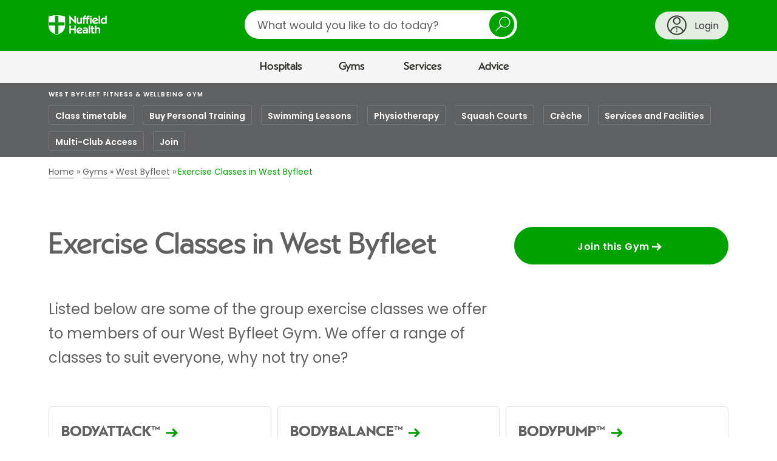

--- FILE ---
content_type: text/html;charset=UTF-8
request_url: https://www.nuffieldhealth.com/gyms/west-byfleet/classes
body_size: 35291
content:


<!DOCTYPE html>
<html class="no-js" lang="en">
  <head>
    <title>Exercise classes in West Byfleet | Nuffield Health</title>
    <meta name="description" content="We offer gym members in West Byfleet a wide and varied class timetable which is refreshed four times annually to keep things fresh and exciting.">
    <meta name="keywords" content="classes,exercise,class,west byfleet">
    


    
      
        <link rel="canonical" href="https://www.nuffieldhealth.com/gyms/west-byfleet/classes" />
        <meta property="og:url" href="https://www.nuffieldhealth.com/gyms/west-byfleet/classes" />
      
    

    

    
    
    
      <meta property="og:image" content="/open-graph.png">
    

    <meta property="og:locale" content="en_GB">

    

    <meta name="viewport" content="width=device-width, initial-scale=1">

    
    <link rel="preload" href="/assets/dist/fonts/Poppins-Regular-093ee89b.ttf" as="font" crossorigin>
    <link rel="preload" href="/assets/dist/fonts/Poppins-SemiBold-6f1520d1.ttf" as="font" crossorigin>
    <link rel="preload" href="/assets/dist/fonts/NuffieldSans-Bold-fa61a48a.woff" as="font" crossorigin>
    <link rel="preload" href="/assets/dist/fonts/NuffieldSans-Regular-7f88adab.woff" as="font" crossorigin>

    <link rel="preconnect" href="//maps.googleapis.com">
    <link rel="preconnect" href="//cdn.optimizely.com">
    <link rel="preconnect" href="//metrics.responsetap.com">

    <link rel="shortcut icon" href="/favicon.ico">
    <link rel="icon" type="image/png" sizes="192x192" href="/android-chrome-192x192.png">
    <link rel="apple-touch-icon" sizes="180x180" href="/apple-touch-icon-180x180.png">
    <link rel="icon" type="image/png" sizes="16x16" href="/favicon-16x16.png">
    <link rel="icon" type="image/png" sizes="32x32" href="/favicon-32x32.png">

    <script>
;window.NREUM||(NREUM={});NREUM.init={distributed_tracing:{enabled:true},privacy:{cookies_enabled:true},ajax:{deny_list:["bam.nr-data.net"]}};

;NREUM.loader_config={accountID:"1354810",trustKey:"1354810",agentID:"1386211655",licenseKey:"911964472e",applicationID:"1386211655"};
;NREUM.info={beacon:"bam.nr-data.net",errorBeacon:"bam.nr-data.net",licenseKey:"911964472e",applicationID:"1386211655",sa:1};
;/*! For license information please see nr-loader-spa-1.268.0.min.js.LICENSE.txt */
(()=>{var e,t,r={8122:(e,t,r)=>{"use strict";r.d(t,{a:()=>i});var n=r(944);function i(e,t){try{if(!e||"object"!=typeof e)return(0,n.R)(3);if(!t||"object"!=typeof t)return(0,n.R)(4);const r=Object.create(Object.getPrototypeOf(t),Object.getOwnPropertyDescriptors(t)),o=0===Object.keys(r).length?e:r;for(let a in o)if(void 0!==e[a])try{if(null===e[a]){r[a]=null;continue}Array.isArray(e[a])&&Array.isArray(t[a])?r[a]=Array.from(new Set([...e[a],...t[a]])):"object"==typeof e[a]&&"object"==typeof t[a]?r[a]=i(e[a],t[a]):r[a]=e[a]}catch(e){(0,n.R)(1,e)}return r}catch(e){(0,n.R)(2,e)}}},2555:(e,t,r)=>{"use strict";r.d(t,{Vp:()=>c,fn:()=>s,x1:()=>u});var n=r(384),i=r(8122);const o={beacon:n.NT.beacon,errorBeacon:n.NT.errorBeacon,licenseKey:void 0,applicationID:void 0,sa:void 0,queueTime:void 0,applicationTime:void 0,ttGuid:void 0,user:void 0,account:void 0,product:void 0,extra:void 0,jsAttributes:{},userAttributes:void 0,atts:void 0,transactionName:void 0,tNamePlain:void 0},a={};function s(e){try{const t=c(e);return!!t.licenseKey&&!!t.errorBeacon&&!!t.applicationID}catch(e){return!1}}function c(e){if(!e)throw new Error("All info objects require an agent identifier!");if(!a[e])throw new Error("Info for ".concat(e," was never set"));return a[e]}function u(e,t){if(!e)throw new Error("All info objects require an agent identifier!");a[e]=(0,i.a)(t,o);const r=(0,n.nY)(e);r&&(r.info=a[e])}},9417:(e,t,r)=>{"use strict";r.d(t,{D0:()=>h,gD:()=>p,xN:()=>g});var n=r(993);const i=e=>{if(!e||"string"!=typeof e)return!1;try{document.createDocumentFragment().querySelector(e)}catch{return!1}return!0};var o=r(2614),a=r(944),s=r(384),c=r(8122);const u="[data-nr-mask]",d=()=>{const e={mask_selector:"*",block_selector:"[data-nr-block]",mask_input_options:{color:!1,date:!1,"datetime-local":!1,email:!1,month:!1,number:!1,range:!1,search:!1,tel:!1,text:!1,time:!1,url:!1,week:!1,textarea:!1,select:!1,password:!0}};return{ajax:{deny_list:void 0,block_internal:!0,enabled:!0,harvestTimeSeconds:10,autoStart:!0},distributed_tracing:{enabled:void 0,exclude_newrelic_header:void 0,cors_use_newrelic_header:void 0,cors_use_tracecontext_headers:void 0,allowed_origins:void 0},feature_flags:[],generic_events:{enabled:!0,harvestTimeSeconds:30,autoStart:!0},harvest:{tooManyRequestsDelay:60},jserrors:{enabled:!0,harvestTimeSeconds:10,autoStart:!0},logging:{enabled:!0,harvestTimeSeconds:10,autoStart:!0,level:n.p_.INFO},metrics:{enabled:!0,autoStart:!0},obfuscate:void 0,page_action:{enabled:!0},user_actions:{enabled:!0},page_view_event:{enabled:!0,autoStart:!0},page_view_timing:{enabled:!0,harvestTimeSeconds:30,autoStart:!0},privacy:{cookies_enabled:!0},proxy:{assets:void 0,beacon:void 0},session:{expiresMs:o.wk,inactiveMs:o.BB},session_replay:{autoStart:!0,enabled:!1,harvestTimeSeconds:60,preload:!1,sampling_rate:10,error_sampling_rate:100,collect_fonts:!1,inline_images:!1,fix_stylesheets:!0,mask_all_inputs:!0,get mask_text_selector(){return e.mask_selector},set mask_text_selector(t){i(t)?e.mask_selector="".concat(t,",").concat(u):""===t||null===t?e.mask_selector=u:(0,a.R)(5,t)},get block_class(){return"nr-block"},get ignore_class(){return"nr-ignore"},get mask_text_class(){return"nr-mask"},get block_selector(){return e.block_selector},set block_selector(t){i(t)?e.block_selector+=",".concat(t):""!==t&&(0,a.R)(6,t)},get mask_input_options(){return e.mask_input_options},set mask_input_options(t){t&&"object"==typeof t?e.mask_input_options={...t,password:!0}:(0,a.R)(7,t)}},session_trace:{enabled:!0,harvestTimeSeconds:10,autoStart:!0},soft_navigations:{enabled:!0,harvestTimeSeconds:10,autoStart:!0},spa:{enabled:!0,harvestTimeSeconds:10,autoStart:!0},ssl:void 0}},l={},f="All configuration objects require an agent identifier!";function h(e){if(!e)throw new Error(f);if(!l[e])throw new Error("Configuration for ".concat(e," was never set"));return l[e]}function g(e,t){if(!e)throw new Error(f);l[e]=(0,c.a)(t,d());const r=(0,s.nY)(e);r&&(r.init=l[e])}function p(e,t){if(!e)throw new Error(f);var r=h(e);if(r){for(var n=t.split("."),i=0;i<n.length-1;i++)if("object"!=typeof(r=r[n[i]]))return;r=r[n[n.length-1]]}return r}},5603:(e,t,r)=>{"use strict";r.d(t,{a:()=>c,o:()=>s});var n=r(384),i=r(8122);const o={accountID:void 0,trustKey:void 0,agentID:void 0,licenseKey:void 0,applicationID:void 0,xpid:void 0},a={};function s(e){if(!e)throw new Error("All loader-config objects require an agent identifier!");if(!a[e])throw new Error("LoaderConfig for ".concat(e," was never set"));return a[e]}function c(e,t){if(!e)throw new Error("All loader-config objects require an agent identifier!");a[e]=(0,i.a)(t,o);const r=(0,n.nY)(e);r&&(r.loader_config=a[e])}},3371:(e,t,r)=>{"use strict";r.d(t,{V:()=>f,f:()=>l});var n=r(8122),i=r(384),o=r(6154),a=r(9324);let s=0;const c={buildEnv:a.F3,distMethod:a.Xs,version:a.xv,originTime:o.WN},u={customTransaction:void 0,disabled:!1,isolatedBacklog:!1,loaderType:void 0,maxBytes:3e4,onerror:void 0,origin:""+o.gm.location,ptid:void 0,releaseIds:{},appMetadata:{},session:void 0,denyList:void 0,timeKeeper:void 0,obfuscator:void 0},d={};function l(e){if(!e)throw new Error("All runtime objects require an agent identifier!");if(!d[e])throw new Error("Runtime for ".concat(e," was never set"));return d[e]}function f(e,t){if(!e)throw new Error("All runtime objects require an agent identifier!");d[e]={...(0,n.a)(t,u),...c},Object.hasOwnProperty.call(d[e],"harvestCount")||Object.defineProperty(d[e],"harvestCount",{get:()=>++s});const r=(0,i.nY)(e);r&&(r.runtime=d[e])}},9324:(e,t,r)=>{"use strict";r.d(t,{F3:()=>i,Xs:()=>o,Yq:()=>a,xv:()=>n});const n="1.268.0",i="PROD",o="CDN",a="2.0.0-alpha.12"},6154:(e,t,r)=>{"use strict";r.d(t,{A4:()=>s,OF:()=>d,RI:()=>i,Vr:()=>h,WN:()=>g,bv:()=>o,gm:()=>a,lR:()=>f,m:()=>u,mw:()=>c,sb:()=>l});var n=r(1863);const i="undefined"!=typeof window&&!!window.document,o="undefined"!=typeof WorkerGlobalScope&&("undefined"!=typeof self&&self instanceof WorkerGlobalScope&&self.navigator instanceof WorkerNavigator||"undefined"!=typeof globalThis&&globalThis instanceof WorkerGlobalScope&&globalThis.navigator instanceof WorkerNavigator),a=i?window:"undefined"!=typeof WorkerGlobalScope&&("undefined"!=typeof self&&self instanceof WorkerGlobalScope&&self||"undefined"!=typeof globalThis&&globalThis instanceof WorkerGlobalScope&&globalThis),s="complete"===a?.document?.readyState,c=Boolean("hidden"===a?.document?.visibilityState),u=""+a?.location,d=/iPad|iPhone|iPod/.test(a.navigator?.userAgent),l=d&&"undefined"==typeof SharedWorker,f=(()=>{const e=a.navigator?.userAgent?.match(/Firefox[/\s](\d+\.\d+)/);return Array.isArray(e)&&e.length>=2?+e[1]:0})(),h=!!a.navigator?.sendBeacon,g=Date.now()-(0,n.t)()},4777:(e,t,r)=>{"use strict";r.d(t,{J:()=>o});var n=r(944);const i={agentIdentifier:"",ee:void 0};class o{constructor(e){try{if("object"!=typeof e)return(0,n.R)(8);this.sharedContext={},Object.assign(this.sharedContext,i),Object.entries(e).forEach((([e,t])=>{Object.keys(i).includes(e)&&(this.sharedContext[e]=t)}))}catch(e){(0,n.R)(9,e)}}}},7295:(e,t,r)=>{"use strict";r.d(t,{Xv:()=>a,gX:()=>i,iW:()=>o});var n=[];function i(e){if(!e||o(e))return!1;if(0===n.length)return!0;for(var t=0;t<n.length;t++){var r=n[t];if("*"===r.hostname)return!1;if(s(r.hostname,e.hostname)&&c(r.pathname,e.pathname))return!1}return!0}function o(e){return void 0===e.hostname}function a(e){if(n=[],e&&e.length)for(var t=0;t<e.length;t++){let r=e[t];if(!r)continue;0===r.indexOf("http://")?r=r.substring(7):0===r.indexOf("https://")&&(r=r.substring(8));const i=r.indexOf("/");let o,a;i>0?(o=r.substring(0,i),a=r.substring(i)):(o=r,a="");let[s]=o.split(":");n.push({hostname:s,pathname:a})}}function s(e,t){return!(e.length>t.length)&&t.indexOf(e)===t.length-e.length}function c(e,t){return 0===e.indexOf("/")&&(e=e.substring(1)),0===t.indexOf("/")&&(t=t.substring(1)),""===e||e===t}},1687:(e,t,r)=>{"use strict";r.d(t,{Ak:()=>c,Ze:()=>l,x3:()=>u});var n=r(7836),i=r(3606),o=r(860),a=r(2646);const s={};function c(e,t){const r={staged:!1,priority:o.P[t]||0};d(e),s[e].get(t)||s[e].set(t,r)}function u(e,t){e&&s[e]&&(s[e].get(t)&&s[e].delete(t),h(e,t,!1),s[e].size&&f(e))}function d(e){if(!e)throw new Error("agentIdentifier required");s[e]||(s[e]=new Map)}function l(e="",t="feature",r=!1){if(d(e),!e||!s[e].get(t)||r)return h(e,t);s[e].get(t).staged=!0,f(e)}function f(e){const t=Array.from(s[e]);t.every((([e,t])=>t.staged))&&(t.sort(((e,t)=>e[1].priority-t[1].priority)),t.forEach((([t])=>{s[e].delete(t),h(e,t)})))}function h(e,t,r=!0){const o=e?n.ee.get(e):n.ee,s=i.i.handlers;if(!o.aborted&&o.backlog&&s){if(r){const e=o.backlog[t],r=s[t];if(r){for(let t=0;e&&t<e.length;++t)g(e[t],r);Object.entries(r).forEach((([e,t])=>{Object.values(t||{}).forEach((t=>{t[0]?.on&&t[0]?.context()instanceof a.y&&t[0].on(e,t[1])}))}))}}o.isolatedBacklog||delete s[t],o.backlog[t]=null,o.emit("drain-"+t,[])}}function g(e,t){var r=e[1];Object.values(t[r]||{}).forEach((t=>{var r=e[0];if(t[0]===r){var n=t[1],i=e[3],o=e[2];n.apply(i,o)}}))}},7836:(e,t,r)=>{"use strict";r.d(t,{P:()=>c,ee:()=>u});var n=r(384),i=r(8990),o=r(3371),a=r(2646),s=r(5607);const c="nr@context:".concat(s.W),u=function e(t,r){var n={},s={},d={},l=!1;try{l=16===r.length&&(0,o.f)(r).isolatedBacklog}catch(e){}var f={on:g,addEventListener:g,removeEventListener:function(e,t){var r=n[e];if(!r)return;for(var i=0;i<r.length;i++)r[i]===t&&r.splice(i,1)},emit:function(e,r,n,i,o){!1!==o&&(o=!0);if(u.aborted&&!i)return;t&&o&&t.emit(e,r,n);for(var a=h(n),c=p(e),d=c.length,l=0;l<d;l++)c[l].apply(a,r);var g=v()[s[e]];g&&g.push([f,e,r,a]);return a},get:m,listeners:p,context:h,buffer:function(e,t){const r=v();if(t=t||"feature",f.aborted)return;Object.entries(e||{}).forEach((([e,n])=>{s[n]=t,t in r||(r[t]=[])}))},abort:function(){f._aborted=!0,Object.keys(f.backlog).forEach((e=>{delete f.backlog[e]}))},isBuffering:function(e){return!!v()[s[e]]},debugId:r,backlog:l?{}:t&&"object"==typeof t.backlog?t.backlog:{},isolatedBacklog:l};return Object.defineProperty(f,"aborted",{get:()=>{let e=f._aborted||!1;return e||(t&&(e=t.aborted),e)}}),f;function h(e){return e&&e instanceof a.y?e:e?(0,i.I)(e,c,(()=>new a.y(c))):new a.y(c)}function g(e,t){n[e]=p(e).concat(t)}function p(e){return n[e]||[]}function m(t){return d[t]=d[t]||e(f,t)}function v(){return f.backlog}}(void 0,"globalEE"),d=(0,n.Zm)();d.ee||(d.ee=u)},2646:(e,t,r)=>{"use strict";r.d(t,{y:()=>n});class n{constructor(e){this.contextId=e}}},9908:(e,t,r)=>{"use strict";r.d(t,{d:()=>n,p:()=>i});var n=r(7836).ee.get("handle");function i(e,t,r,i,o){o?(o.buffer([e],i),o.emit(e,t,r)):(n.buffer([e],i),n.emit(e,t,r))}},3606:(e,t,r)=>{"use strict";r.d(t,{i:()=>o});var n=r(9908);o.on=a;var i=o.handlers={};function o(e,t,r,o){a(o||n.d,i,e,t,r)}function a(e,t,r,i,o){o||(o="feature"),e||(e=n.d);var a=t[o]=t[o]||{};(a[r]=a[r]||[]).push([e,i])}},3878:(e,t,r)=>{"use strict";function n(e,t){return{capture:e,passive:!1,signal:t}}function i(e,t,r=!1,i){window.addEventListener(e,t,n(r,i))}function o(e,t,r=!1,i){document.addEventListener(e,t,n(r,i))}r.d(t,{DD:()=>o,jT:()=>n,sp:()=>i})},5607:(e,t,r)=>{"use strict";r.d(t,{W:()=>n});const n=(0,r(9566).bz)()},9566:(e,t,r)=>{"use strict";r.d(t,{LA:()=>s,ZF:()=>c,bz:()=>a,el:()=>u});var n=r(6154);const i="xxxxxxxx-xxxx-4xxx-yxxx-xxxxxxxxxxxx";function o(e,t){return e?15&e[t]:16*Math.random()|0}function a(){const e=n.gm?.crypto||n.gm?.msCrypto;let t,r=0;return e&&e.getRandomValues&&(t=e.getRandomValues(new Uint8Array(30))),i.split("").map((e=>"x"===e?o(t,r++).toString(16):"y"===e?(3&o()|8).toString(16):e)).join("")}function s(e){const t=n.gm?.crypto||n.gm?.msCrypto;let r,i=0;t&&t.getRandomValues&&(r=t.getRandomValues(new Uint8Array(e)));const a=[];for(var s=0;s<e;s++)a.push(o(r,i++).toString(16));return a.join("")}function c(){return s(16)}function u(){return s(32)}},2614:(e,t,r)=>{"use strict";r.d(t,{BB:()=>a,H3:()=>n,g:()=>u,iL:()=>c,tS:()=>s,uh:()=>i,wk:()=>o});const n="NRBA",i="SESSION",o=144e5,a=18e5,s={STARTED:"session-started",PAUSE:"session-pause",RESET:"session-reset",RESUME:"session-resume",UPDATE:"session-update"},c={SAME_TAB:"same-tab",CROSS_TAB:"cross-tab"},u={OFF:0,FULL:1,ERROR:2}},1863:(e,t,r)=>{"use strict";function n(){return Math.floor(performance.now())}r.d(t,{t:()=>n})},7485:(e,t,r)=>{"use strict";r.d(t,{D:()=>i});var n=r(6154);function i(e){if(0===(e||"").indexOf("data:"))return{protocol:"data"};try{const t=new URL(e,location.href),r={port:t.port,hostname:t.hostname,pathname:t.pathname,search:t.search,protocol:t.protocol.slice(0,t.protocol.indexOf(":")),sameOrigin:t.protocol===n.gm?.location?.protocol&&t.host===n.gm?.location?.host};return r.port&&""!==r.port||("http:"===t.protocol&&(r.port="80"),"https:"===t.protocol&&(r.port="443")),r.pathname&&""!==r.pathname?r.pathname.startsWith("/")||(r.pathname="/".concat(r.pathname)):r.pathname="/",r}catch(e){return{}}}},944:(e,t,r)=>{"use strict";function n(e,t){"function"==typeof console.debug&&console.debug("New Relic Warning: https://github.com/newrelic/newrelic-browser-agent/blob/main/docs/warning-codes.md#".concat(e),t)}r.d(t,{R:()=>n})},5284:(e,t,r)=>{"use strict";r.d(t,{t:()=>c,B:()=>s});var n=r(7836),i=r(6154);const o="newrelic";const a=new Set,s={};function c(e,t){const r=n.ee.get(t);s[t]??={},e&&"object"==typeof e&&(a.has(t)||(r.emit("rumresp",[e]),s[t]=e,a.add(t),function(e={}){try{i.gm.dispatchEvent(new CustomEvent(o,{detail:e}))}catch(e){}}({loaded:!0})))}},8990:(e,t,r)=>{"use strict";r.d(t,{I:()=>i});var n=Object.prototype.hasOwnProperty;function i(e,t,r){if(n.call(e,t))return e[t];var i=r();if(Object.defineProperty&&Object.keys)try{return Object.defineProperty(e,t,{value:i,writable:!0,enumerable:!1}),i}catch(e){}return e[t]=i,i}},6389:(e,t,r)=>{"use strict";function n(e,t=500,r={}){const n=r?.leading||!1;let i;return(...r)=>{n&&void 0===i&&(e.apply(this,r),i=setTimeout((()=>{i=clearTimeout(i)}),t)),n||(clearTimeout(i),i=setTimeout((()=>{e.apply(this,r)}),t))}}function i(e){let t=!1;return(...r)=>{t||(t=!0,e.apply(this,r))}}r.d(t,{J:()=>i,s:()=>n})},3304:(e,t,r)=>{"use strict";r.d(t,{A:()=>o});var n=r(7836);const i=()=>{const e=new WeakSet;return(t,r)=>{if("object"==typeof r&&null!==r){if(e.has(r))return;e.add(r)}return r}};function o(e){try{return JSON.stringify(e,i())??""}catch(e){try{n.ee.emit("internal-error",[e])}catch(e){}return""}}},5289:(e,t,r)=>{"use strict";r.d(t,{GG:()=>o,sB:()=>a});var n=r(3878);function i(){return"undefined"==typeof document||"complete"===document.readyState}function o(e,t){if(i())return e();(0,n.sp)("load",e,t)}function a(e){if(i())return e();(0,n.DD)("DOMContentLoaded",e)}},384:(e,t,r)=>{"use strict";r.d(t,{NT:()=>o,US:()=>d,Zm:()=>a,bQ:()=>c,dV:()=>s,nY:()=>u,pV:()=>l});var n=r(6154),i=r(1863);const o={beacon:"bam.nr-data.net",errorBeacon:"bam.nr-data.net"};function a(){return n.gm.NREUM||(n.gm.NREUM={}),void 0===n.gm.newrelic&&(n.gm.newrelic=n.gm.NREUM),n.gm.NREUM}function s(){let e=a();return e.o||(e.o={ST:n.gm.setTimeout,SI:n.gm.setImmediate,CT:n.gm.clearTimeout,XHR:n.gm.XMLHttpRequest,REQ:n.gm.Request,EV:n.gm.Event,PR:n.gm.Promise,MO:n.gm.MutationObserver,FETCH:n.gm.fetch,WS:n.gm.WebSocket}),e}function c(e,t){let r=a();r.initializedAgents??={},t.initializedAt={ms:(0,i.t)(),date:new Date},r.initializedAgents[e]=t}function u(e){let t=a();return t.initializedAgents?.[e]}function d(e,t){a()[e]=t}function l(){return function(){let e=a();const t=e.info||{};e.info={beacon:o.beacon,errorBeacon:o.errorBeacon,...t}}(),function(){let e=a();const t=e.init||{};e.init={...t}}(),s(),function(){let e=a();const t=e.loader_config||{};e.loader_config={...t}}(),a()}},2843:(e,t,r)=>{"use strict";r.d(t,{u:()=>i});var n=r(3878);function i(e,t=!1,r,i){(0,n.DD)("visibilitychange",(function(){if(t)return void("hidden"===document.visibilityState&&e());e(document.visibilityState)}),r,i)}},8139:(e,t,r)=>{"use strict";r.d(t,{u:()=>f});var n=r(7836),i=r(3434),o=r(8990),a=r(6154);const s={},c=a.gm.XMLHttpRequest,u="addEventListener",d="removeEventListener",l="nr@wrapped:".concat(n.P);function f(e){var t=function(e){return(e||n.ee).get("events")}(e);if(s[t.debugId]++)return t;s[t.debugId]=1;var r=(0,i.YM)(t,!0);function f(e){r.inPlace(e,[u,d],"-",g)}function g(e,t){return e[1]}return"getPrototypeOf"in Object&&(a.RI&&h(document,f),h(a.gm,f),h(c.prototype,f)),t.on(u+"-start",(function(e,t){var n=e[1];if(null!==n&&("function"==typeof n||"object"==typeof n)){var i=(0,o.I)(n,l,(function(){var e={object:function(){if("function"!=typeof n.handleEvent)return;return n.handleEvent.apply(n,arguments)},function:n}[typeof n];return e?r(e,"fn-",null,e.name||"anonymous"):n}));this.wrapped=e[1]=i}})),t.on(d+"-start",(function(e){e[1]=this.wrapped||e[1]})),t}function h(e,t,...r){let n=e;for(;"object"==typeof n&&!Object.prototype.hasOwnProperty.call(n,u);)n=Object.getPrototypeOf(n);n&&t(n,...r)}},3434:(e,t,r)=>{"use strict";r.d(t,{Jt:()=>o,YM:()=>c});var n=r(7836),i=r(5607);const o="nr@original:".concat(i.W);var a=Object.prototype.hasOwnProperty,s=!1;function c(e,t){return e||(e=n.ee),r.inPlace=function(e,t,n,i,o){n||(n="");const a="-"===n.charAt(0);for(let s=0;s<t.length;s++){const c=t[s],u=e[c];d(u)||(e[c]=r(u,a?c+n:n,i,c,o))}},r.flag=o,r;function r(t,r,n,s,c){return d(t)?t:(r||(r=""),nrWrapper[o]=t,function(e,t,r){if(Object.defineProperty&&Object.keys)try{return Object.keys(e).forEach((function(r){Object.defineProperty(t,r,{get:function(){return e[r]},set:function(t){return e[r]=t,t}})})),t}catch(e){u([e],r)}for(var n in e)a.call(e,n)&&(t[n]=e[n])}(t,nrWrapper,e),nrWrapper);function nrWrapper(){var o,a,d,l;try{a=this,o=[...arguments],d="function"==typeof n?n(o,a):n||{}}catch(t){u([t,"",[o,a,s],d],e)}i(r+"start",[o,a,s],d,c);try{return l=t.apply(a,o)}catch(e){throw i(r+"err",[o,a,e],d,c),e}finally{i(r+"end",[o,a,l],d,c)}}}function i(r,n,i,o){if(!s||t){var a=s;s=!0;try{e.emit(r,n,i,t,o)}catch(t){u([t,r,n,i],e)}s=a}}}function u(e,t){t||(t=n.ee);try{t.emit("internal-error",e)}catch(e){}}function d(e){return!(e&&"function"==typeof e&&e.apply&&!e[o])}},9300:(e,t,r)=>{"use strict";r.d(t,{T:()=>n});const n=r(860).K.ajax},3333:(e,t,r)=>{"use strict";r.d(t,{TZ:()=>n,Zp:()=>i,mq:()=>s,nf:()=>a,qN:()=>o});const n=r(860).K.genericEvents,i=["auxclick","click","copy","keydown","paste","scrollend"],o=["focus","blur"],a=4,s=1e3},6774:(e,t,r)=>{"use strict";r.d(t,{T:()=>n});const n=r(860).K.jserrors},993:(e,t,r)=>{"use strict";r.d(t,{ET:()=>o,TZ:()=>a,p_:()=>i});var n=r(860);const i={ERROR:"ERROR",WARN:"WARN",INFO:"INFO",DEBUG:"DEBUG",TRACE:"TRACE"},o="log",a=n.K.logging},3785:(e,t,r)=>{"use strict";r.d(t,{R:()=>c,b:()=>u});var n=r(9908),i=r(1863),o=r(860),a=r(3969),s=r(993);function c(e,t,r={},c=s.p_.INFO){(0,n.p)(a.xV,["API/logging/".concat(c.toLowerCase(),"/called")],void 0,o.K.metrics,e),(0,n.p)(s.ET,[(0,i.t)(),t,r,c],void 0,o.K.logging,e)}function u(e){return"string"==typeof e&&Object.values(s.p_).some((t=>t===e.toUpperCase().trim()))}},3969:(e,t,r)=>{"use strict";r.d(t,{TZ:()=>n,XG:()=>s,rs:()=>i,xV:()=>a,z_:()=>o});const n=r(860).K.metrics,i="sm",o="cm",a="storeSupportabilityMetrics",s="storeEventMetrics"},6630:(e,t,r)=>{"use strict";r.d(t,{T:()=>n});const n=r(860).K.pageViewEvent},782:(e,t,r)=>{"use strict";r.d(t,{T:()=>n});const n=r(860).K.pageViewTiming},6344:(e,t,r)=>{"use strict";r.d(t,{BB:()=>d,G4:()=>o,Qb:()=>l,TZ:()=>i,Ug:()=>a,_s:()=>s,bc:()=>u,yP:()=>c});var n=r(2614);const i=r(860).K.sessionReplay,o={RECORD:"recordReplay",PAUSE:"pauseReplay",REPLAY_RUNNING:"replayRunning",ERROR_DURING_REPLAY:"errorDuringReplay"},a=.12,s={DomContentLoaded:0,Load:1,FullSnapshot:2,IncrementalSnapshot:3,Meta:4,Custom:5},c={[n.g.ERROR]:15e3,[n.g.FULL]:3e5,[n.g.OFF]:0},u={RESET:{message:"Session was reset",sm:"Reset"},IMPORT:{message:"Recorder failed to import",sm:"Import"},TOO_MANY:{message:"429: Too Many Requests",sm:"Too-Many"},TOO_BIG:{message:"Payload was too large",sm:"Too-Big"},CROSS_TAB:{message:"Session Entity was set to OFF on another tab",sm:"Cross-Tab"},ENTITLEMENTS:{message:"Session Replay is not allowed and will not be started",sm:"Entitlement"}},d=5e3,l={API:"api"}},5270:(e,t,r)=>{"use strict";r.d(t,{Aw:()=>c,CT:()=>u,SR:()=>s});var n=r(384),i=r(9417),o=r(7767),a=r(6154);function s(e){return!!(0,n.dV)().o.MO&&(0,o.V)(e)&&!0===(0,i.gD)(e,"session_trace.enabled")}function c(e){return!0===(0,i.gD)(e,"session_replay.preload")&&s(e)}function u(e,t){const r=t.correctAbsoluteTimestamp(e);return{originalTimestamp:e,correctedTimestamp:r,timestampDiff:e-r,originTime:a.WN,correctedOriginTime:t.correctedOriginTime,originTimeDiff:Math.floor(a.WN-t.correctedOriginTime)}}},3738:(e,t,r)=>{"use strict";r.d(t,{He:()=>i,Kp:()=>s,Lc:()=>u,Rz:()=>d,TZ:()=>n,bD:()=>o,d3:()=>a,jx:()=>l,uP:()=>c});const n=r(860).K.sessionTrace,i="bstResource",o="resource",a="-start",s="-end",c="fn"+a,u="fn"+s,d="pushState",l=1e3},3962:(e,t,r)=>{"use strict";r.d(t,{AM:()=>o,O2:()=>s,Qu:()=>c,TZ:()=>a,ih:()=>u,tC:()=>i});var n=r(860);const i=["click","keydown","submit"],o="api",a=n.K.softNav,s={INITIAL_PAGE_LOAD:"",ROUTE_CHANGE:1,UNSPECIFIED:2},c={INTERACTION:1,AJAX:2,CUSTOM_END:3,CUSTOM_TRACER:4},u={IP:"in progress",FIN:"finished",CAN:"cancelled"}},7378:(e,t,r)=>{"use strict";r.d(t,{$p:()=>R,BR:()=>b,Kp:()=>x,L3:()=>y,Lc:()=>c,NC:()=>o,SG:()=>d,TZ:()=>i,U6:()=>g,UT:()=>m,d3:()=>w,dT:()=>f,e5:()=>A,gx:()=>v,l9:()=>l,oW:()=>h,op:()=>p,rw:()=>u,tH:()=>E,uP:()=>s,wW:()=>T,xq:()=>a});var n=r(384);const i=r(860).K.spa,o=["click","submit","keypress","keydown","keyup","change"],a=999,s="fn-start",c="fn-end",u="cb-start",d="api-ixn-",l="remaining",f="interaction",h="spaNode",g="jsonpNode",p="fetch-start",m="fetch-done",v="fetch-body-",b="jsonp-end",y=(0,n.dV)().o.ST,w="-start",x="-end",R="-body",T="cb"+x,A="jsTime",E="fetch"},4234:(e,t,r)=>{"use strict";r.d(t,{W:()=>i});var n=r(7836);class i{constructor(e,t,r){this.agentIdentifier=e,this.aggregator=t,this.ee=n.ee.get(e),this.featureName=r,this.blocked=!1}}},7767:(e,t,r)=>{"use strict";r.d(t,{V:()=>o});var n=r(9417),i=r(6154);const o=e=>i.RI&&!0===(0,n.gD)(e,"privacy.cookies_enabled")},425:(e,t,r)=>{"use strict";r.d(t,{j:()=>j});var n=r(860),i=r(2555),o=r(3371),a=r(9908),s=r(7836),c=r(1687),u=r(5289),d=r(6154),l=r(944),f=r(3969),h=r(384),g=r(6344);const p=["setErrorHandler","finished","addToTrace","addRelease","addPageAction","setCurrentRouteName","setPageViewName","setCustomAttribute","interaction","noticeError","setUserId","setApplicationVersion","start",g.G4.RECORD,g.G4.PAUSE,"log","wrapLogger"],m=["setErrorHandler","finished","addToTrace","addRelease"];var v=r(1863),b=r(2614),y=r(993),w=r(3785),x=r(2646),R=r(3434);function T(e,t,r,n){if("object"!=typeof t||!t||"string"!=typeof r||!r||"function"!=typeof t[r])return(0,l.R)(29);const i=function(e){return(e||s.ee).get("logger")}(e),o=(0,R.YM)(i),a=new x.y(s.P);return a.level=n.level,a.customAttributes=n.customAttributes,o.inPlace(t,[r],"wrap-logger-",a),i}function A(){const e=(0,h.pV)();p.forEach((t=>{e[t]=(...r)=>function(t,...r){let n=[];return Object.values(e.initializedAgents).forEach((e=>{e&&e.api?e.exposed&&e.api[t]&&n.push(e.api[t](...r)):(0,l.R)(38,t)})),n.length>1?n:n[0]}(t,...r)}))}const E={};var S=r(9417),N=r(5603),O=r(5284);const I=e=>{const t=e.startsWith("http");e+="/",r.p=t?e:"https://"+e};let _=!1;function j(e,t={},p,x){let{init:R,info:j,loader_config:P,runtime:C={},exposed:k=!0}=t;C.loaderType=p;const L=(0,h.pV)();j||(R=L.init,j=L.info,P=L.loader_config),(0,S.xN)(e.agentIdentifier,R||{}),(0,N.a)(e.agentIdentifier,P||{}),j.jsAttributes??={},d.bv&&(j.jsAttributes.isWorker=!0),(0,i.x1)(e.agentIdentifier,j);const D=(0,S.D0)(e.agentIdentifier),H=[j.beacon,j.errorBeacon];_||(D.proxy.assets&&(I(D.proxy.assets),H.push(D.proxy.assets)),D.proxy.beacon&&H.push(D.proxy.beacon),A(),(0,h.US)("activatedFeatures",O.B),e.runSoftNavOverSpa&&=!0===D.soft_navigations.enabled&&D.feature_flags.includes("soft_nav")),C.denyList=[...D.ajax.deny_list||[],...D.ajax.block_internal?H:[]],C.ptid=e.agentIdentifier,(0,o.V)(e.agentIdentifier,C),e.ee=s.ee.get(e.agentIdentifier),void 0===e.api&&(e.api=function(e,t,h=!1){t||(0,c.Ak)(e,"api");const p={};var x=s.ee.get(e),R=x.get("tracer");E[e]=b.g.OFF,x.on(g.G4.REPLAY_RUNNING,(t=>{E[e]=t}));var A="api-",S=A+"ixn-";function N(t,r,n,o){const a=(0,i.Vp)(e);return null===r?delete a.jsAttributes[t]:(0,i.x1)(e,{...a,jsAttributes:{...a.jsAttributes,[t]:r}}),_(A,n,!0,o||null===r?"session":void 0)(t,r)}function O(){}p.log=function(e,{customAttributes:t={},level:r=y.p_.INFO}={}){(0,a.p)(f.xV,["API/log/called"],void 0,n.K.metrics,x),(0,w.R)(x,e,t,r)},p.wrapLogger=(e,t,{customAttributes:r={},level:i=y.p_.INFO}={})=>{(0,a.p)(f.xV,["API/wrapLogger/called"],void 0,n.K.metrics,x),T(x,e,t,{customAttributes:r,level:i})},m.forEach((e=>{p[e]=_(A,e,!0,"api")})),p.addPageAction=_(A,"addPageAction",!0,n.K.genericEvents),p.setPageViewName=function(t,r){if("string"==typeof t)return"/"!==t.charAt(0)&&(t="/"+t),(0,o.f)(e).customTransaction=(r||"http://custom.transaction")+t,_(A,"setPageViewName",!0)()},p.setCustomAttribute=function(e,t,r=!1){if("string"==typeof e){if(["string","number","boolean"].includes(typeof t)||null===t)return N(e,t,"setCustomAttribute",r);(0,l.R)(40,typeof t)}else(0,l.R)(39,typeof e)},p.setUserId=function(e){if("string"==typeof e||null===e)return N("enduser.id",e,"setUserId",!0);(0,l.R)(41,typeof e)},p.setApplicationVersion=function(e){if("string"==typeof e||null===e)return N("application.version",e,"setApplicationVersion",!1);(0,l.R)(42,typeof e)},p.start=()=>{try{(0,a.p)(f.xV,["API/start/called"],void 0,n.K.metrics,x),x.emit("manual-start-all")}catch(e){(0,l.R)(23,e)}},p[g.G4.RECORD]=function(){(0,a.p)(f.xV,["API/recordReplay/called"],void 0,n.K.metrics,x),(0,a.p)(g.G4.RECORD,[],void 0,n.K.sessionReplay,x)},p[g.G4.PAUSE]=function(){(0,a.p)(f.xV,["API/pauseReplay/called"],void 0,n.K.metrics,x),(0,a.p)(g.G4.PAUSE,[],void 0,n.K.sessionReplay,x)},p.interaction=function(e){return(new O).get("object"==typeof e?e:{})};const I=O.prototype={createTracer:function(e,t){var r={},i=this,o="function"==typeof t;return(0,a.p)(f.xV,["API/createTracer/called"],void 0,n.K.metrics,x),h||(0,a.p)(S+"tracer",[(0,v.t)(),e,r],i,n.K.spa,x),function(){if(R.emit((o?"":"no-")+"fn-start",[(0,v.t)(),i,o],r),o)try{return t.apply(this,arguments)}catch(e){const t="string"==typeof e?new Error(e):e;throw R.emit("fn-err",[arguments,this,t],r),t}finally{R.emit("fn-end",[(0,v.t)()],r)}}}};function _(e,t,r,i){return function(){return(0,a.p)(f.xV,["API/"+t+"/called"],void 0,n.K.metrics,x),i&&(0,a.p)(e+t,[(0,v.t)(),...arguments],r?null:this,i,x),r?void 0:this}}function j(){r.e(478).then(r.bind(r,8778)).then((({setAPI:t})=>{t(e),(0,c.Ze)(e,"api")})).catch((e=>{(0,l.R)(27,e),x.abort()}))}return["actionText","setName","setAttribute","save","ignore","onEnd","getContext","end","get"].forEach((e=>{I[e]=_(S,e,void 0,h?n.K.softNav:n.K.spa)})),p.setCurrentRouteName=h?_(S,"routeName",void 0,n.K.softNav):_(A,"routeName",!0,n.K.spa),p.noticeError=function(t,r){"string"==typeof t&&(t=new Error(t)),(0,a.p)(f.xV,["API/noticeError/called"],void 0,n.K.metrics,x),(0,a.p)("err",[t,(0,v.t)(),!1,r,!!E[e]],void 0,n.K.jserrors,x)},d.RI?(0,u.GG)((()=>j()),!0):j(),p}(e.agentIdentifier,x,e.runSoftNavOverSpa)),void 0===e.exposed&&(e.exposed=k),_=!0}},8374:(e,t,r)=>{r.nc=(()=>{try{return document?.currentScript?.nonce}catch(e){}return""})()},860:(e,t,r)=>{"use strict";r.d(t,{K:()=>n,P:()=>i});const n={ajax:"ajax",genericEvents:"generic_events",jserrors:"jserrors",logging:"logging",metrics:"metrics",pageAction:"page_action",pageViewEvent:"page_view_event",pageViewTiming:"page_view_timing",sessionReplay:"session_replay",sessionTrace:"session_trace",softNav:"soft_navigations",spa:"spa"},i={[n.pageViewEvent]:1,[n.pageViewTiming]:2,[n.metrics]:3,[n.jserrors]:4,[n.spa]:5,[n.ajax]:6,[n.sessionTrace]:7,[n.softNav]:8,[n.sessionReplay]:9,[n.logging]:10,[n.genericEvents]:11}}},n={};function i(e){var t=n[e];if(void 0!==t)return t.exports;var o=n[e]={exports:{}};return r[e](o,o.exports,i),o.exports}i.m=r,i.d=(e,t)=>{for(var r in t)i.o(t,r)&&!i.o(e,r)&&Object.defineProperty(e,r,{enumerable:!0,get:t[r]})},i.f={},i.e=e=>Promise.all(Object.keys(i.f).reduce(((t,r)=>(i.f[r](e,t),t)),[])),i.u=e=>({212:"nr-spa-compressor",249:"nr-spa-recorder",478:"nr-spa"}[e]+"-1.268.0.min.js"),i.o=(e,t)=>Object.prototype.hasOwnProperty.call(e,t),e={},t="NRBA-1.268.0.PROD:",i.l=(r,n,o,a)=>{if(e[r])e[r].push(n);else{var s,c;if(void 0!==o)for(var u=document.getElementsByTagName("script"),d=0;d<u.length;d++){var l=u[d];if(l.getAttribute("src")==r||l.getAttribute("data-webpack")==t+o){s=l;break}}if(!s){c=!0;var f={478:"sha512-bjdCR8n9LQBegnlzuzuIEHsaT9AodeqLLuPeO694mIy66nuuLVs4YfdocwMLwg01cJXbQCvR/SUEO6bZapVERA==",249:"sha512-HkzmyWwSGuSChOkFt8Y9uj6eNtWyYiRe7xyMhV28/Nt68/HUwqj8bQJ04hX6XaDUmcuBqX2bOPBoISyzfTJJdw==",212:"sha512-XdMlZDJzTn+0V9I0WYb3+v/0Uu051H0U8UI0EA3Xj4a3rQHkZYIxc6Fj5zDmenNMmH9huns5X1dpyfboksWiGw=="};(s=document.createElement("script")).charset="utf-8",s.timeout=120,i.nc&&s.setAttribute("nonce",i.nc),s.setAttribute("data-webpack",t+o),s.src=r,0!==s.src.indexOf(window.location.origin+"/")&&(s.crossOrigin="anonymous"),f[a]&&(s.integrity=f[a])}e[r]=[n];var h=(t,n)=>{s.onerror=s.onload=null,clearTimeout(g);var i=e[r];if(delete e[r],s.parentNode&&s.parentNode.removeChild(s),i&&i.forEach((e=>e(n))),t)return t(n)},g=setTimeout(h.bind(null,void 0,{type:"timeout",target:s}),12e4);s.onerror=h.bind(null,s.onerror),s.onload=h.bind(null,s.onload),c&&document.head.appendChild(s)}},i.r=e=>{"undefined"!=typeof Symbol&&Symbol.toStringTag&&Object.defineProperty(e,Symbol.toStringTag,{value:"Module"}),Object.defineProperty(e,"__esModule",{value:!0})},i.p="https://js-agent.newrelic.com/",(()=>{var e={38:0,788:0};i.f.j=(t,r)=>{var n=i.o(e,t)?e[t]:void 0;if(0!==n)if(n)r.push(n[2]);else{var o=new Promise(((r,i)=>n=e[t]=[r,i]));r.push(n[2]=o);var a=i.p+i.u(t),s=new Error;i.l(a,(r=>{if(i.o(e,t)&&(0!==(n=e[t])&&(e[t]=void 0),n)){var o=r&&("load"===r.type?"missing":r.type),a=r&&r.target&&r.target.src;s.message="Loading chunk "+t+" failed.\n("+o+": "+a+")",s.name="ChunkLoadError",s.type=o,s.request=a,n[1](s)}}),"chunk-"+t,t)}};var t=(t,r)=>{var n,o,[a,s,c]=r,u=0;if(a.some((t=>0!==e[t]))){for(n in s)i.o(s,n)&&(i.m[n]=s[n]);if(c)c(i)}for(t&&t(r);u<a.length;u++)o=a[u],i.o(e,o)&&e[o]&&e[o][0](),e[o]=0},r=self["webpackChunk:NRBA-1.268.0.PROD"]=self["webpackChunk:NRBA-1.268.0.PROD"]||[];r.forEach(t.bind(null,0)),r.push=t.bind(null,r.push.bind(r))})(),(()=>{"use strict";i(8374);var e=i(944),t=i(6344),r=i(9566);class n{agentIdentifier;constructor(e=(0,r.LA)(16)){this.agentIdentifier=e}#e(t,...r){if("function"==typeof this.api?.[t])return this.api[t](...r);(0,e.R)(35,t)}addPageAction(e,t){return this.#e("addPageAction",e,t)}setPageViewName(e,t){return this.#e("setPageViewName",e,t)}setCustomAttribute(e,t,r){return this.#e("setCustomAttribute",e,t,r)}noticeError(e,t){return this.#e("noticeError",e,t)}setUserId(e){return this.#e("setUserId",e)}setApplicationVersion(e){return this.#e("setApplicationVersion",e)}setErrorHandler(e){return this.#e("setErrorHandler",e)}finished(e){return this.#e("finished",e)}addRelease(e,t){return this.#e("addRelease",e,t)}start(e){return this.#e("start",e)}recordReplay(){return this.#e(t.G4.RECORD)}pauseReplay(){return this.#e(t.G4.PAUSE)}addToTrace(e){return this.#e("addToTrace",e)}setCurrentRouteName(e){return this.#e("setCurrentRouteName",e)}interaction(){return this.#e("interaction")}log(e,t){return this.#e("log",e,t)}wrapLogger(e,t,r){return this.#e("wrapLogger",e,t,r)}}var o=i(860),a=i(9417);const s=Object.values(o.K);function c(e){const t={};return s.forEach((r=>{t[r]=function(e,t){return!0===(0,a.gD)(t,"".concat(e,".enabled"))}(r,e)})),t}var u=i(425);var d=i(1687),l=i(4234),f=i(5289),h=i(6154),g=i(5270),p=i(7767),m=i(6389);class v extends l.W{constructor(e,t,r,n=!0){super(e,t,r),this.auto=n,this.abortHandler=void 0,this.featAggregate=void 0,this.onAggregateImported=void 0,!1===(0,a.gD)(this.agentIdentifier,"".concat(this.featureName,".autoStart"))&&(this.auto=!1),this.auto?(0,d.Ak)(e,r):this.ee.on("manual-start-all",(0,m.J)((()=>{(0,d.Ak)(this.agentIdentifier,this.featureName),this.auto=!0,this.importAggregator()})))}importAggregator(t={}){if(this.featAggregate||!this.auto)return;let r;this.onAggregateImported=new Promise((e=>{r=e}));const n=async()=>{let n;try{if((0,p.V)(this.agentIdentifier)){const{setupAgentSession:e}=await i.e(478).then(i.bind(i,6526));n=e(this.agentIdentifier)}}catch(t){(0,e.R)(20,t),this.ee.emit("internal-error",[t]),this.featureName===o.K.sessionReplay&&this.abortHandler?.()}try{if(!this.#t(this.featureName,n))return(0,d.Ze)(this.agentIdentifier,this.featureName),void r(!1);const{lazyFeatureLoader:e}=await i.e(478).then(i.bind(i,6103)),{Aggregate:o}=await e(this.featureName,"aggregate");this.featAggregate=new o(this.agentIdentifier,this.aggregator,t),r(!0)}catch(t){(0,e.R)(34,t),this.abortHandler?.(),(0,d.Ze)(this.agentIdentifier,this.featureName,!0),r(!1),this.ee&&this.ee.abort()}};h.RI?(0,f.GG)((()=>n()),!0):n()}#t(e,t){switch(e){case o.K.sessionReplay:return(0,g.SR)(this.agentIdentifier)&&!!t;case o.K.sessionTrace:return!!t;default:return!0}}}var b=i(6630);class y extends v{static featureName=b.T;constructor(e,t,r=!0){super(e,t,b.T,r),this.importAggregator()}}var w=i(4777);class x extends w.J{constructor(e){super(e),this.aggregatedData={}}store(e,t,r,n,i){var o=this.getBucket(e,t,r,i);return o.metrics=function(e,t){t||(t={count:0});return t.count+=1,Object.entries(e||{}).forEach((([e,r])=>{t[e]=R(r,t[e])})),t}(n,o.metrics),o}merge(e,t,r,n,i){var o=this.getBucket(e,t,n,i);if(o.metrics){var a=o.metrics;a.count+=r.count,Object.keys(r||{}).forEach((e=>{if("count"!==e){var t=a[e],n=r[e];n&&!n.c?a[e]=R(n.t,t):a[e]=function(e,t){if(!t)return e;t.c||(t=T(t.t));return t.min=Math.min(e.min,t.min),t.max=Math.max(e.max,t.max),t.t+=e.t,t.sos+=e.sos,t.c+=e.c,t}(n,a[e])}}))}else o.metrics=r}storeMetric(e,t,r,n){var i=this.getBucket(e,t,r);return i.stats=R(n,i.stats),i}getBucket(e,t,r,n){this.aggregatedData[e]||(this.aggregatedData[e]={});var i=this.aggregatedData[e][t];return i||(i=this.aggregatedData[e][t]={params:r||{}},n&&(i.custom=n)),i}get(e,t){return t?this.aggregatedData[e]&&this.aggregatedData[e][t]:this.aggregatedData[e]}take(e){for(var t={},r="",n=!1,i=0;i<e.length;i++)t[r=e[i]]=Object.values(this.aggregatedData[r]||{}),t[r].length&&(n=!0),delete this.aggregatedData[r];return n?t:null}}function R(e,t){return null==e?function(e){e?e.c++:e={c:1};return e}(t):t?(t.c||(t=T(t.t)),t.c+=1,t.t+=e,t.sos+=e*e,e>t.max&&(t.max=e),e<t.min&&(t.min=e),t):{t:e}}function T(e){return{t:e,min:e,max:e,sos:e*e,c:1}}var A=i(384);var E=i(9908),S=i(2843),N=i(3878),O=i(782),I=i(1863);class _ extends v{static featureName=O.T;constructor(e,t,r=!0){super(e,t,O.T,r),h.RI&&((0,S.u)((()=>(0,E.p)("docHidden",[(0,I.t)()],void 0,O.T,this.ee)),!0),(0,N.sp)("pagehide",(()=>(0,E.p)("winPagehide",[(0,I.t)()],void 0,O.T,this.ee))),this.importAggregator())}}var j=i(3969);class P extends v{static featureName=j.TZ;constructor(e,t,r=!0){super(e,t,j.TZ,r),this.importAggregator()}}var C=i(6774),k=i(3304);class L{constructor(e,t,r,n,i){this.name="UncaughtError",this.message="string"==typeof e?e:(0,k.A)(e),this.sourceURL=t,this.line=r,this.column=n,this.__newrelic=i}}function D(e){return K(e)?e:new L(void 0!==e?.message?e.message:e,e?.filename||e?.sourceURL,e?.lineno||e?.line,e?.colno||e?.col,e?.__newrelic)}function H(e){let t="Unhandled Promise Rejection";if(K(e?.reason))try{return e.reason.message=t+": "+e.reason.message,D(e.reason)}catch(t){return D(e.reason)}if(void 0===e.reason)return D(t);const r=D(e.reason);return r.message=t+": "+r?.message,r}function M(e){if(e.error instanceof SyntaxError&&!/:\d+$/.test(e.error.stack?.trim())){const t=new L(e.message,e.filename,e.lineno,e.colno,e.error.__newrelic);return t.name=SyntaxError.name,t}return K(e.error)?e.error:D(e)}function K(e){return e instanceof Error&&!!e.stack}class U extends v{static featureName=C.T;#r=!1;constructor(e,r,n=!0){super(e,r,C.T,n);try{this.removeOnAbort=new AbortController}catch(e){}this.ee.on("internal-error",(e=>{this.abortHandler&&(0,E.p)("ierr",[D(e),(0,I.t)(),!0,{},this.#r],void 0,this.featureName,this.ee)})),this.ee.on(t.G4.REPLAY_RUNNING,(e=>{this.#r=e})),h.gm.addEventListener("unhandledrejection",(e=>{this.abortHandler&&(0,E.p)("err",[H(e),(0,I.t)(),!1,{unhandledPromiseRejection:1},this.#r],void 0,this.featureName,this.ee)}),(0,N.jT)(!1,this.removeOnAbort?.signal)),h.gm.addEventListener("error",(e=>{this.abortHandler&&(0,E.p)("err",[M(e),(0,I.t)(),!1,{},this.#r],void 0,this.featureName,this.ee)}),(0,N.jT)(!1,this.removeOnAbort?.signal)),this.abortHandler=this.#n,this.importAggregator()}#n(){this.removeOnAbort?.abort(),this.abortHandler=void 0}}var V=i(5603),G=i(8990);let B=1;const F="nr@id";function W(e){const t=typeof e;return!e||"object"!==t&&"function"!==t?-1:e===h.gm?0:(0,G.I)(e,F,(function(){return B++}))}function z(e){if("string"==typeof e&&e.length)return e.length;if("object"==typeof e){if("undefined"!=typeof ArrayBuffer&&e instanceof ArrayBuffer&&e.byteLength)return e.byteLength;if("undefined"!=typeof Blob&&e instanceof Blob&&e.size)return e.size;if(!("undefined"!=typeof FormData&&e instanceof FormData))try{return(0,k.A)(e).length}catch(e){return}}}var q=i(8139),Z=i(7836),Y=i(3434);const X={},J=["open","send"];function Q(t){var r=t||Z.ee;const n=function(e){return(e||Z.ee).get("xhr")}(r);if(X[n.debugId]++)return n;X[n.debugId]=1,(0,q.u)(r);var i=(0,Y.YM)(n),o=h.gm.XMLHttpRequest,a=h.gm.MutationObserver,s=h.gm.Promise,c=h.gm.setInterval,u="readystatechange",d=["onload","onerror","onabort","onloadstart","onloadend","onprogress","ontimeout"],l=[],f=h.gm.XMLHttpRequest=function(t){const r=new o(t),a=n.context(r);try{n.emit("new-xhr",[r],a),r.addEventListener(u,(s=a,function(){var e=this;e.readyState>3&&!s.resolved&&(s.resolved=!0,n.emit("xhr-resolved",[],e)),i.inPlace(e,d,"fn-",y)}),(0,N.jT)(!1))}catch(t){(0,e.R)(15,t);try{n.emit("internal-error",[t])}catch(e){}}var s;return r};function g(e,t){i.inPlace(t,["onreadystatechange"],"fn-",y)}if(function(e,t){for(var r in e)t[r]=e[r]}(o,f),f.prototype=o.prototype,i.inPlace(f.prototype,J,"-xhr-",y),n.on("send-xhr-start",(function(e,t){g(e,t),function(e){l.push(e),a&&(p?p.then(b):c?c(b):(m=-m,v.data=m))}(t)})),n.on("open-xhr-start",g),a){var p=s&&s.resolve();if(!c&&!s){var m=1,v=document.createTextNode(m);new a(b).observe(v,{characterData:!0})}}else r.on("fn-end",(function(e){e[0]&&e[0].type===u||b()}));function b(){for(var e=0;e<l.length;e++)g(0,l[e]);l.length&&(l=[])}function y(e,t){return t}return n}var ee="fetch-",te=ee+"body-",re=["arrayBuffer","blob","json","text","formData"],ne=h.gm.Request,ie=h.gm.Response,oe="prototype";const ae={};function se(e){const t=function(e){return(e||Z.ee).get("fetch")}(e);if(!(ne&&ie&&h.gm.fetch))return t;if(ae[t.debugId]++)return t;function r(e,r,n){var i=e[r];"function"==typeof i&&(e[r]=function(){var e,r=[...arguments],o={};t.emit(n+"before-start",[r],o),o[Z.P]&&o[Z.P].dt&&(e=o[Z.P].dt);var a=i.apply(this,r);return t.emit(n+"start",[r,e],a),a.then((function(e){return t.emit(n+"end",[null,e],a),e}),(function(e){throw t.emit(n+"end",[e],a),e}))})}return ae[t.debugId]=1,re.forEach((e=>{r(ne[oe],e,te),r(ie[oe],e,te)})),r(h.gm,"fetch",ee),t.on(ee+"end",(function(e,r){var n=this;if(r){var i=r.headers.get("content-length");null!==i&&(n.rxSize=i),t.emit(ee+"done",[null,r],n)}else t.emit(ee+"done",[e],n)})),t}var ce=i(7485);class ue{constructor(e){this.agentIdentifier=e}generateTracePayload(e){if(!this.shouldGenerateTrace(e))return null;var t=(0,V.o)(this.agentIdentifier);if(!t)return null;var n=(t.accountID||"").toString()||null,i=(t.agentID||"").toString()||null,o=(t.trustKey||"").toString()||null;if(!n||!i)return null;var a=(0,r.ZF)(),s=(0,r.el)(),c=Date.now(),u={spanId:a,traceId:s,timestamp:c};return(e.sameOrigin||this.isAllowedOrigin(e)&&this.useTraceContextHeadersForCors())&&(u.traceContextParentHeader=this.generateTraceContextParentHeader(a,s),u.traceContextStateHeader=this.generateTraceContextStateHeader(a,c,n,i,o)),(e.sameOrigin&&!this.excludeNewrelicHeader()||!e.sameOrigin&&this.isAllowedOrigin(e)&&this.useNewrelicHeaderForCors())&&(u.newrelicHeader=this.generateTraceHeader(a,s,c,n,i,o)),u}generateTraceContextParentHeader(e,t){return"00-"+t+"-"+e+"-01"}generateTraceContextStateHeader(e,t,r,n,i){return i+"@nr=0-1-"+r+"-"+n+"-"+e+"----"+t}generateTraceHeader(e,t,r,n,i,o){if(!("function"==typeof h.gm?.btoa))return null;var a={v:[0,1],d:{ty:"Browser",ac:n,ap:i,id:e,tr:t,ti:r}};return o&&n!==o&&(a.d.tk=o),btoa((0,k.A)(a))}shouldGenerateTrace(e){return this.isDtEnabled()&&this.isAllowedOrigin(e)}isAllowedOrigin(e){var t=!1,r={};if((0,a.gD)(this.agentIdentifier,"distributed_tracing")&&(r=(0,a.D0)(this.agentIdentifier).distributed_tracing),e.sameOrigin)t=!0;else if(r.allowed_origins instanceof Array)for(var n=0;n<r.allowed_origins.length;n++){var i=(0,ce.D)(r.allowed_origins[n]);if(e.hostname===i.hostname&&e.protocol===i.protocol&&e.port===i.port){t=!0;break}}return t}isDtEnabled(){var e=(0,a.gD)(this.agentIdentifier,"distributed_tracing");return!!e&&!!e.enabled}excludeNewrelicHeader(){var e=(0,a.gD)(this.agentIdentifier,"distributed_tracing");return!!e&&!!e.exclude_newrelic_header}useNewrelicHeaderForCors(){var e=(0,a.gD)(this.agentIdentifier,"distributed_tracing");return!!e&&!1!==e.cors_use_newrelic_header}useTraceContextHeadersForCors(){var e=(0,a.gD)(this.agentIdentifier,"distributed_tracing");return!!e&&!!e.cors_use_tracecontext_headers}}var de=i(9300),le=i(7295),fe=["load","error","abort","timeout"],he=fe.length,ge=(0,A.dV)().o.REQ,pe=(0,A.dV)().o.XHR;class me extends v{static featureName=de.T;constructor(e,t,r=!0){super(e,t,de.T,r),this.dt=new ue(e),this.handler=(e,t,r,n)=>(0,E.p)(e,t,r,n,this.ee);try{const e={xmlhttprequest:"xhr",fetch:"fetch",beacon:"beacon"};h.gm?.performance?.getEntriesByType("resource").forEach((t=>{if(t.initiatorType in e&&0!==t.responseStatus){const r={status:t.responseStatus},n={rxSize:t.transferSize,duration:Math.floor(t.duration),cbTime:0};ve(r,t.name),this.handler("xhr",[r,n,t.startTime,t.responseEnd,e[t.initiatorType]],void 0,o.K.ajax)}}))}catch(e){}se(this.ee),Q(this.ee),function(e,t,r,n){function i(e){var t=this;t.totalCbs=0,t.called=0,t.cbTime=0,t.end=x,t.ended=!1,t.xhrGuids={},t.lastSize=null,t.loadCaptureCalled=!1,t.params=this.params||{},t.metrics=this.metrics||{},e.addEventListener("load",(function(r){R(t,e)}),(0,N.jT)(!1)),h.lR||e.addEventListener("progress",(function(e){t.lastSize=e.loaded}),(0,N.jT)(!1))}function a(e){this.params={method:e[0]},ve(this,e[1]),this.metrics={}}function s(t,r){var i=(0,V.o)(e);i.xpid&&this.sameOrigin&&r.setRequestHeader("X-NewRelic-ID",i.xpid);var o=n.generateTracePayload(this.parsedOrigin);if(o){var a=!1;o.newrelicHeader&&(r.setRequestHeader("newrelic",o.newrelicHeader),a=!0),o.traceContextParentHeader&&(r.setRequestHeader("traceparent",o.traceContextParentHeader),o.traceContextStateHeader&&r.setRequestHeader("tracestate",o.traceContextStateHeader),a=!0),a&&(this.dt=o)}}function c(e,r){var n=this.metrics,i=e[0],o=this;if(n&&i){var a=z(i);a&&(n.txSize=a)}this.startTime=(0,I.t)(),this.body=i,this.listener=function(e){try{"abort"!==e.type||o.loadCaptureCalled||(o.params.aborted=!0),("load"!==e.type||o.called===o.totalCbs&&(o.onloadCalled||"function"!=typeof r.onload)&&"function"==typeof o.end)&&o.end(r)}catch(e){try{t.emit("internal-error",[e])}catch(e){}}};for(var s=0;s<he;s++)r.addEventListener(fe[s],this.listener,(0,N.jT)(!1))}function u(e,t,r){this.cbTime+=e,t?this.onloadCalled=!0:this.called+=1,this.called!==this.totalCbs||!this.onloadCalled&&"function"==typeof r.onload||"function"!=typeof this.end||this.end(r)}function d(e,t){var r=""+W(e)+!!t;this.xhrGuids&&!this.xhrGuids[r]&&(this.xhrGuids[r]=!0,this.totalCbs+=1)}function l(e,t){var r=""+W(e)+!!t;this.xhrGuids&&this.xhrGuids[r]&&(delete this.xhrGuids[r],this.totalCbs-=1)}function f(){this.endTime=(0,I.t)()}function g(e,r){r instanceof pe&&"load"===e[0]&&t.emit("xhr-load-added",[e[1],e[2]],r)}function p(e,r){r instanceof pe&&"load"===e[0]&&t.emit("xhr-load-removed",[e[1],e[2]],r)}function m(e,t,r){t instanceof pe&&("onload"===r&&(this.onload=!0),("load"===(e[0]&&e[0].type)||this.onload)&&(this.xhrCbStart=(0,I.t)()))}function v(e,r){this.xhrCbStart&&t.emit("xhr-cb-time",[(0,I.t)()-this.xhrCbStart,this.onload,r],r)}function b(e){var t,r=e[1]||{};if("string"==typeof e[0]?0===(t=e[0]).length&&h.RI&&(t=""+h.gm.location.href):e[0]&&e[0].url?t=e[0].url:h.gm?.URL&&e[0]&&e[0]instanceof URL?t=e[0].href:"function"==typeof e[0].toString&&(t=e[0].toString()),"string"==typeof t&&0!==t.length){t&&(this.parsedOrigin=(0,ce.D)(t),this.sameOrigin=this.parsedOrigin.sameOrigin);var i=n.generateTracePayload(this.parsedOrigin);if(i&&(i.newrelicHeader||i.traceContextParentHeader))if(e[0]&&e[0].headers)s(e[0].headers,i)&&(this.dt=i);else{var o={};for(var a in r)o[a]=r[a];o.headers=new Headers(r.headers||{}),s(o.headers,i)&&(this.dt=i),e.length>1?e[1]=o:e.push(o)}}function s(e,t){var r=!1;return t.newrelicHeader&&(e.set("newrelic",t.newrelicHeader),r=!0),t.traceContextParentHeader&&(e.set("traceparent",t.traceContextParentHeader),t.traceContextStateHeader&&e.set("tracestate",t.traceContextStateHeader),r=!0),r}}function y(e,t){this.params={},this.metrics={},this.startTime=(0,I.t)(),this.dt=t,e.length>=1&&(this.target=e[0]),e.length>=2&&(this.opts=e[1]);var r,n=this.opts||{},i=this.target;"string"==typeof i?r=i:"object"==typeof i&&i instanceof ge?r=i.url:h.gm?.URL&&"object"==typeof i&&i instanceof URL&&(r=i.href),ve(this,r);var o=(""+(i&&i instanceof ge&&i.method||n.method||"GET")).toUpperCase();this.params.method=o,this.body=n.body,this.txSize=z(n.body)||0}function w(e,t){if(this.endTime=(0,I.t)(),this.params||(this.params={}),(0,le.iW)(this.params))return;let n;this.params.status=t?t.status:0,"string"==typeof this.rxSize&&this.rxSize.length>0&&(n=+this.rxSize);const i={txSize:this.txSize,rxSize:n,duration:(0,I.t)()-this.startTime};r("xhr",[this.params,i,this.startTime,this.endTime,"fetch"],this,o.K.ajax)}function x(e){const t=this.params,n=this.metrics;if(!this.ended){this.ended=!0;for(let t=0;t<he;t++)e.removeEventListener(fe[t],this.listener,!1);t.aborted||(0,le.iW)(t)||(n.duration=(0,I.t)()-this.startTime,this.loadCazptureCalled||4!==e.readyState?null==t.status&&(t.status=0):R(this,e),n.cbTime=this.cbTime,r("xhr",[t,n,this.startTime,this.endTime,"xhr"],this,o.K.ajax))}}function R(e,r){e.params.status=r.status;var n=function(e,t){var r=e.responseType;return"json"===r&&null!==t?t:"arraybuffer"===r||"blob"===r||"json"===r?z(e.response):"text"===r||""===r||void 0===r?z(e.responseText):void 0}(r,e.lastSize);if(n&&(e.metrics.rxSize=n),e.sameOrigin){var i=r.getResponseHeader("X-NewRelic-App-Data");i&&((0,E.p)(j.rs,["Ajax/CrossApplicationTracing/Header/Seen"],void 0,o.K.metrics,t),e.params.cat=i.split(", ").pop())}e.loadCaptureCalled=!0}t.on("new-xhr",i),t.on("open-xhr-start",a),t.on("open-xhr-end",s),t.on("send-xhr-start",c),t.on("xhr-cb-time",u),t.on("xhr-load-added",d),t.on("xhr-load-removed",l),t.on("xhr-resolved",f),t.on("addEventListener-end",g),t.on("removeEventListener-end",p),t.on("fn-end",v),t.on("fetch-before-start",b),t.on("fetch-start",y),t.on("fn-start",m),t.on("fetch-done",w)}(e,this.ee,this.handler,this.dt),this.importAggregator()}}function ve(e,t){var r=(0,ce.D)(t),n=e.params||e;n.hostname=r.hostname,n.port=r.port,n.protocol=r.protocol,n.host=r.hostname+":"+r.port,n.pathname=r.pathname,e.parsedOrigin=r,e.sameOrigin=r.sameOrigin}const be={},ye=["pushState","replaceState"];function we(e){const t=function(e){return(e||Z.ee).get("history")}(e);return!h.RI||be[t.debugId]++||(be[t.debugId]=1,(0,Y.YM)(t).inPlace(window.history,ye,"-")),t}var xe=i(3738);const{He:Re,bD:Te,d3:Ae,Kp:Ee,TZ:Se,Lc:Ne,uP:Oe,Rz:Ie}=xe;class _e extends v{static featureName=Se;constructor(e,t,r=!0){super(e,t,Se,r);if(!(0,p.V)(this.agentIdentifier))return void(0,d.x3)(this.agentIdentifier,this.featureName);const n=this.ee;let i;we(n),this.eventsEE=(0,q.u)(n),this.eventsEE.on(Oe,(function(e,t){this.bstStart=(0,I.t)()})),this.eventsEE.on(Ne,(function(e,t){(0,E.p)("bst",[e[0],t,this.bstStart,(0,I.t)()],void 0,o.K.sessionTrace,n)})),n.on(Ie+Ae,(function(e){this.time=(0,I.t)(),this.startPath=location.pathname+location.hash})),n.on(Ie+Ee,(function(e){(0,E.p)("bstHist",[location.pathname+location.hash,this.startPath,this.time],void 0,o.K.sessionTrace,n)}));try{i=new PerformanceObserver((e=>{const t=e.getEntries();(0,E.p)(Re,[t],void 0,o.K.sessionTrace,n)})),i.observe({type:Te,buffered:!0})}catch(e){}this.importAggregator({resourceObserver:i})}}var je=i(2614);class Pe extends v{static featureName=t.TZ;#i;constructor(e,r,n=!0){let i;super(e,r,t.TZ,n),this.replayRunning=!1;try{i=JSON.parse(localStorage.getItem("".concat(je.H3,"_").concat(je.uh)))}catch(e){}(0,g.SR)(e)&&this.ee.on(t.G4.RECORD,(()=>this.#o())),this.#a(i)?(this.#i=i?.sessionReplayMode,this.#s()):this.importAggregator(),this.ee.on("err",(e=>{this.replayRunning&&(this.errorNoticed=!0,(0,E.p)(t.G4.ERROR_DURING_REPLAY,[e],void 0,this.featureName,this.ee))})),this.ee.on(t.G4.REPLAY_RUNNING,(e=>{this.replayRunning=e}))}#a(e){return e&&(e.sessionReplayMode===je.g.FULL||e.sessionReplayMode===je.g.ERROR)||(0,g.Aw)(this.agentIdentifier)}#c=!1;async#s(e){if(!this.#c){this.#c=!0;try{const{Recorder:t}=await Promise.all([i.e(478),i.e(249)]).then(i.bind(i,2496));this.recorder??=new t({mode:this.#i,agentIdentifier:this.agentIdentifier,trigger:e,ee:this.ee}),this.recorder.startRecording(),this.abortHandler=this.recorder.stopRecording}catch(e){}this.importAggregator({recorder:this.recorder,errorNoticed:this.errorNoticed})}}#o(){this.featAggregate?this.featAggregate.mode!==je.g.FULL&&this.featAggregate.initializeRecording(je.g.FULL,!0):(this.#i=je.g.FULL,this.#s(t.Qb.API),this.recorder&&this.recorder.parent.mode!==je.g.FULL&&(this.recorder.parent.mode=je.g.FULL,this.recorder.stopRecording(),this.recorder.startRecording(),this.abortHandler=this.recorder.stopRecording))}}var Ce=i(3962);class ke extends v{static featureName=Ce.TZ;constructor(e,t,r=!0){if(super(e,t,Ce.TZ,r),!h.RI||!(0,A.dV)().o.MO)return;const n=we(this.ee),i=(0,q.u)(this.ee),o=()=>(0,E.p)("newURL",[(0,I.t)(),""+window.location],void 0,this.featureName,this.ee);n.on("pushState-end",o),n.on("replaceState-end",o);try{this.removeOnAbort=new AbortController}catch(e){}(0,N.sp)("popstate",(e=>(0,E.p)("newURL",[e.timeStamp,""+window.location],void 0,this.featureName,this.ee)),!0,this.removeOnAbort?.signal);let a=!1;const s=new((0,A.dV)().o.MO)(((e,t)=>{a||(a=!0,requestAnimationFrame((()=>{(0,E.p)("newDom",[(0,I.t)()],void 0,this.featureName,this.ee),a=!1})))})),c=(0,m.s)((e=>{(0,E.p)("newUIEvent",[e],void 0,this.featureName,this.ee),s.observe(document.body,{attributes:!0,childList:!0,subtree:!0,characterData:!0})}),100,{leading:!0});i.on("fn-start",(([e])=>{Ce.tC.includes(e?.type)&&c(e)}));for(let e of Ce.tC)document.addEventListener(e,(()=>{}));this.abortHandler=function(){this.removeOnAbort?.abort(),s.disconnect(),this.abortHandler=void 0},this.importAggregator({domObserver:s})}}var Le=i(7378);const De={},He=["appendChild","insertBefore","replaceChild"];function Me(e){const t=function(e){return(e||Z.ee).get("jsonp")}(e);if(!h.RI||De[t.debugId])return t;De[t.debugId]=!0;var r=(0,Y.YM)(t),n=/[?&](?:callback|cb)=([^&#]+)/,i=/(.*)\.([^.]+)/,o=/^(\w+)(\.|$)(.*)$/;function a(e,t){if(!e)return t;const r=e.match(o),n=r[1];return a(r[3],t[n])}return r.inPlace(Node.prototype,He,"dom-"),t.on("dom-start",(function(e){!function(e){if(!e||"string"!=typeof e.nodeName||"script"!==e.nodeName.toLowerCase())return;if("function"!=typeof e.addEventListener)return;var o=(s=e.src,c=s.match(n),c?c[1]:null);var s,c;if(!o)return;var u=function(e){var t=e.match(i);if(t&&t.length>=3)return{key:t[2],parent:a(t[1],window)};return{key:e,parent:window}}(o);if("function"!=typeof u.parent[u.key])return;var d={};function l(){t.emit("jsonp-end",[],d),e.removeEventListener("load",l,(0,N.jT)(!1)),e.removeEventListener("error",f,(0,N.jT)(!1))}function f(){t.emit("jsonp-error",[],d),t.emit("jsonp-end",[],d),e.removeEventListener("load",l,(0,N.jT)(!1)),e.removeEventListener("error",f,(0,N.jT)(!1))}r.inPlace(u.parent,[u.key],"cb-",d),e.addEventListener("load",l,(0,N.jT)(!1)),e.addEventListener("error",f,(0,N.jT)(!1)),t.emit("new-jsonp",[e.src],d)}(e[0])})),t}const Ke={};function Ue(e){const t=function(e){return(e||Z.ee).get("promise")}(e);if(Ke[t.debugId])return t;Ke[t.debugId]=!0;var r=t.context,n=(0,Y.YM)(t),i=h.gm.Promise;return i&&function(){function e(r){var o=t.context(),a=n(r,"executor-",o,null,!1);const s=Reflect.construct(i,[a],e);return t.context(s).getCtx=function(){return o},s}h.gm.Promise=e,Object.defineProperty(e,"name",{value:"Promise"}),e.toString=function(){return i.toString()},Object.setPrototypeOf(e,i),["all","race"].forEach((function(r){const n=i[r];e[r]=function(e){let i=!1;[...e||[]].forEach((e=>{this.resolve(e).then(a("all"===r),a(!1))}));const o=n.apply(this,arguments);return o;function a(e){return function(){t.emit("propagate",[null,!i],o,!1,!1),i=i||!e}}}})),["resolve","reject"].forEach((function(r){const n=i[r];e[r]=function(e){const r=n.apply(this,arguments);return e!==r&&t.emit("propagate",[e,!0],r,!1,!1),r}})),e.prototype=i.prototype;const o=i.prototype.then;i.prototype.then=function(...e){var i=this,a=r(i);a.promise=i,e[0]=n(e[0],"cb-",a,null,!1),e[1]=n(e[1],"cb-",a,null,!1);const s=o.apply(this,e);return a.nextPromise=s,t.emit("propagate",[i,!0],s,!1,!1),s},i.prototype.then[Y.Jt]=o,t.on("executor-start",(function(e){e[0]=n(e[0],"resolve-",this,null,!1),e[1]=n(e[1],"resolve-",this,null,!1)})),t.on("executor-err",(function(e,t,r){e[1](r)})),t.on("cb-end",(function(e,r,n){t.emit("propagate",[n,!0],this.nextPromise,!1,!1)})),t.on("propagate",(function(e,r,n){this.getCtx&&!r||(this.getCtx=function(){if(e instanceof Promise)var r=t.context(e);return r&&r.getCtx?r.getCtx():this})}))}(),t}const Ve={},Ge="setTimeout",Be="setInterval",Fe="clearTimeout",We="-start",ze=[Ge,"setImmediate",Be,Fe,"clearImmediate"];function qe(e){const t=function(e){return(e||Z.ee).get("timer")}(e);if(Ve[t.debugId]++)return t;Ve[t.debugId]=1;var r=(0,Y.YM)(t);return r.inPlace(h.gm,ze.slice(0,2),Ge+"-"),r.inPlace(h.gm,ze.slice(2,3),Be+"-"),r.inPlace(h.gm,ze.slice(3),Fe+"-"),t.on(Be+We,(function(e,t,n){e[0]=r(e[0],"fn-",null,n)})),t.on(Ge+We,(function(e,t,n){this.method=n,this.timerDuration=isNaN(e[1])?0:+e[1],e[0]=r(e[0],"fn-",this,n)})),t}const Ze={};function Ye(e){const t=function(e){return(e||Z.ee).get("mutation")}(e);if(!h.RI||Ze[t.debugId])return t;Ze[t.debugId]=!0;var r=(0,Y.YM)(t),n=h.gm.MutationObserver;return n&&(window.MutationObserver=function(e){return this instanceof n?new n(r(e,"fn-")):n.apply(this,arguments)},MutationObserver.prototype=n.prototype),t}const{TZ:Xe,d3:Je,Kp:Qe,$p:$e,wW:et,e5:tt,tH:rt,uP:nt,rw:it,Lc:ot}=Le;class at extends v{static featureName=Xe;constructor(e,t,r=!0){if(super(e,t,Xe,r),!h.RI)return;try{this.removeOnAbort=new AbortController}catch(e){}let n,i=0;const o=this.ee.get("tracer"),a=Me(this.ee),s=Ue(this.ee),c=qe(this.ee),u=Q(this.ee),d=this.ee.get("events"),l=se(this.ee),f=we(this.ee),g=Ye(this.ee);function p(e,t){f.emit("newURL",[""+window.location,t])}function m(){i++,n=window.location.hash,this[nt]=(0,I.t)()}function v(){i--,window.location.hash!==n&&p(0,!0);var e=(0,I.t)();this[tt]=~~this[tt]+e-this[nt],this[ot]=e}function b(e,t){e.on(t,(function(){this[t]=(0,I.t)()}))}this.ee.on(nt,m),s.on(it,m),a.on(it,m),this.ee.on(ot,v),s.on(et,v),a.on(et,v),this.ee.on("fn-err",((...t)=>{t[2]?.__newrelic?.[e]||(0,E.p)("function-err",[...t],void 0,this.featureName,this.ee)})),this.ee.buffer([nt,ot,"xhr-resolved"],this.featureName),d.buffer([nt],this.featureName),c.buffer(["setTimeout"+Qe,"clearTimeout"+Je,nt],this.featureName),u.buffer([nt,"new-xhr","send-xhr"+Je],this.featureName),l.buffer([rt+Je,rt+"-done",rt+$e+Je,rt+$e+Qe],this.featureName),f.buffer(["newURL"],this.featureName),g.buffer([nt],this.featureName),s.buffer(["propagate",it,et,"executor-err","resolve"+Je],this.featureName),o.buffer([nt,"no-"+nt],this.featureName),a.buffer(["new-jsonp","cb-start","jsonp-error","jsonp-end"],this.featureName),b(l,rt+Je),b(l,rt+"-done"),b(a,"new-jsonp"),b(a,"jsonp-end"),b(a,"cb-start"),f.on("pushState-end",p),f.on("replaceState-end",p),window.addEventListener("hashchange",p,(0,N.jT)(!0,this.removeOnAbort?.signal)),window.addEventListener("load",p,(0,N.jT)(!0,this.removeOnAbort?.signal)),window.addEventListener("popstate",(function(){p(0,i>1)}),(0,N.jT)(!0,this.removeOnAbort?.signal)),this.abortHandler=this.#n,this.importAggregator()}#n(){this.removeOnAbort?.abort(),this.abortHandler=void 0}}var st=i(3333);class ct extends v{static featureName=st.TZ;constructor(e,t,r=!0){super(e,t,st.TZ,r);const n=(0,a.D0)(this.agentIdentifier),i=[n.page_action.enabled,n.user_actions.enabled];h.RI&&n.user_actions.enabled&&(st.Zp.forEach((e=>(0,N.sp)(e,(e=>(0,E.p)("ua",[e],void 0,this.featureName,this.ee)),!0))),st.qN.forEach((e=>(0,N.sp)(e,(e=>(0,E.p)("ua",[e],void 0,this.featureName,this.ee)))))),i.some((e=>e))?this.importAggregator():(0,d.x3)(this.agentIdentifier,this.featureName)}}var ut=i(993),dt=i(3785);class lt extends v{static featureName=ut.TZ;constructor(e,t,r=!0){super(e,t,ut.TZ,r);const n=this.ee;this.ee.on("wrap-logger-end",(function([e]){const{level:t,customAttributes:r}=this;(0,dt.R)(n,e,r,t)})),this.importAggregator()}}new class extends n{constructor(t,r){super(r),h.gm?(this.sharedAggregator=new x({agentIdentifier:this.agentIdentifier}),this.features={},(0,A.bQ)(this.agentIdentifier,this),this.desiredFeatures=new Set(t.features||[]),this.desiredFeatures.add(y),this.runSoftNavOverSpa=[...this.desiredFeatures].some((e=>e.featureName===o.K.softNav)),(0,u.j)(this,t,t.loaderType||"agent"),this.run()):(0,e.R)(21)}get config(){return{info:this.info,init:this.init,loader_config:this.loader_config,runtime:this.runtime}}run(){try{const t=c(this.agentIdentifier),r=[...this.desiredFeatures];r.sort(((e,t)=>o.P[e.featureName]-o.P[t.featureName])),r.forEach((r=>{if(!t[r.featureName]&&r.featureName!==o.K.pageViewEvent)return;if(this.runSoftNavOverSpa&&r.featureName===o.K.spa)return;if(!this.runSoftNavOverSpa&&r.featureName===o.K.softNav)return;const n=function(e){switch(e){case o.K.ajax:return[o.K.jserrors];case o.K.sessionTrace:return[o.K.ajax,o.K.pageViewEvent];case o.K.sessionReplay:return[o.K.sessionTrace];case o.K.pageViewTiming:return[o.K.pageViewEvent];default:return[]}}(r.featureName).filter((e=>!(e in this.features)));n.length>0&&(0,e.R)(36,{targetFeature:r.featureName,missingDependencies:n}),this.features[r.featureName]=new r(this.agentIdentifier,this.sharedAggregator)}))}catch(t){(0,e.R)(22,t);for(const e in this.features)this.features[e].abortHandler?.();const r=(0,A.Zm)();delete r.initializedAgents[this.agentIdentifier]?.api,delete r.initializedAgents[this.agentIdentifier]?.features,delete this.sharedAggregator;return r.ee.get(this.agentIdentifier).abort(),!1}}}({features:[me,y,_,_e,Pe,P,U,ct,lt,ke,at],loaderType:"spa"})})()})();
</script>

    <script>
      

      
      window.dataLayer = window.dataLayer || []; window.dataLayer.push({'event':'pageDataLoaded','userId':'','loginStatus':'NO'});window.Nuffield = window.Nuffield || {};window.Nuffield.User = {loggedIn: false};
      
      document.documentElement.className = document.documentElement.className.replace('no-js', '');
    </script>

    <link rel="stylesheet" type="text/css" href="/assets/dist/css/application-1bcda1f6.css">

    <script src="//maps.googleapis.com/maps/api/js?client=gme-nuffieldhealthltd1&amp;hl=en&amp;libraries=places"></script>

    

    <script src="/assets/dist/javascript/application.min-f3024732.js"></script>

    
    <meta name="hotjar" hj-ownership="$ygNynhobkCg!8Lp!4Sh!W">
<script>

  window.dataLayer = window.dataLayer || [];
  function gtag(){dataLayer.push(arguments);}
  gtag('js', new Date());

  // Set default consent configurations to 'denied'
  gtag('consent', 'default', {
    'ad_storage': 'denied',
    'analytics_storage': 'denied',
    'ad_user_data': 'denied',
    'ad_personalization': 'denied'
  });
</script>

<script src="https://assets.adobedtm.com/6de30cebbab6/098cf0237446/launch-a7906a92831e.min.js" async></script>

<script>
    (function() {
        var isSafari = /^((?!chrome|android).)*safari/i.test(navigator.userAgent);
        if ((window.msCrypto || isSafari ) && window.location.host === 'path.nuffieldhealth.com') return;
        var el = document.createElement('script');
        el.src = 'https://cc.cdn.civiccomputing.com/9/cookieControl-9.x.min.js';
        el.async = 'true';
        el.addEventListener('load', function() {

            var config = {
                apiKey: 'f1b9e41ca2ba1207c1f45ff3a4b871dd49b295ca',
                necessaryCookies: ["ActivationInitiator","Nuff*","bsp.*","JSESSIONID"],
                product: 'PRO_MULTISITE',
                mode: 'gdpr',
                consentCookieExpiry: 90,    
                initialState: "notify",
                notifyOnce: false,
                position: "right",
                theme: "light",
                layout: "popup",
                rejectButton: false,
                settingsStyle: "link",
                notifyDismissButton: false,
                closeStyle: "button",
                acceptBehaviour: "all",
                subDomains: true,
                statement : {
                    description: 'For more information vist our',
                    name : 'Privacy Statement',
                    url: 'https://www.nuffieldhealth.com/privacy',
                    updated : '12/03/2021'
                },
                setInnerHTML: true,
                text: {
                    title: 'Cookie preferences',
                    intro: 'We use cookies to improve our site functionality, advertising accuracy and give you the best possible experience.',
                    accept: 'Accept cookies',
                    settings: 'Change settings',
                    acceptSettings: 'Accept all',
                    closeLabel: 'Save changes',
                    buttonNote: 'This will automatically switch all toggles below to "ON".'
                },
                branding: {
                    fontFamily: "Poppins Regular",
                    fontColor: "#333333",
                    fontSizeTitle: "1.6em",
                    fontSizeIntro: "1.2em",
                    fontSizeHeaders: "1.2em",
                    fontSize: "1em",
                    backgroundColor: "#f4f4f4",
                    acceptText: "#ffffff",
                    acceptBackground: "#00a200",
                    toggleText: "#ffffff",
                    toggleColor: "#f4f4f4",
                    toggleBackground: "#333333",
                    buttonIcon: null,
                    buttonIconWidth: "64px",
                    buttonIconHeight: "64px",
                    removeIcon: true,
                    removeAbout: true
                },   
                optionalCookies: [{
                    name : 'analytics',
                    label: 'Analytical Cookies',
                    description: 'Analytical cookies help us to improve our website by collecting and reporting information on its usage.',
                    cookies: ['_ga', '_gid', '_gat', '__utma', '__utmt', '__utmb', '__utmc', '__utmz', '__utmv'],
                    /*vendors: [{
                        name: "Google",
                        url: "https://policies.google.com/technologies/types?hl=en-GB",
                        description: "Google Analytics"
                    }],*/
                    onAccept : function(){
                        //set Consent Mode update to 'granted' for analytics consent settings
                        gtag('consent', 'update', {'analytics_storage': 'granted'});
                        dataLayer.push({
                            'civic_cookies_analytics': 'true',
                            'event': 'analytics_consent_given'
                        });
                    },
                    onRevoke: function(){
                        //set Consent Mode update to 'denied' for analytics consent settings
                        gtag('consent', 'update', {'analytics_storage': 'denied'});
                        dataLayer.push({
                            'civic_cookies_analytics': 'false',
                            'event': 'analytics_consent_revoked'
                        });
                    }
                },
                {
                    name : 'experience',
                    label: 'Experience Cookies',
                    description: 'We use cookies to help us improve the experience users have whilst using our website(s).',
                    cookies: [''],
                    /*vendors: [{
                        name: "Google",
                        url: "https://policies.google.com/technologies/types?hl=en-GB",
                        description: "Google Optimize"
                    }],*/          
                    onAccept : function(){
                        dataLayer.push({
                            'civic_cookies_experience': 'true',
                            'event': 'experience_consent_given',                    
                        });
                    },
                    onRevoke: function(){
                        dataLayer.push({     
                            'civic_cookies_experience': 'false',
                            'event': 'experience_consent_revoked'
                        });
                    }
                },      
                {
                    name : 'advertising',
                    label: 'Advertising Cookies',
                    description: 'We use marketing/advertising cookies to help us improve the relevancy of advertising campaigns you receive.',
                    cookies: ['fr'],
                    onAccept : function(){
                        //set Consent Mode update to 'granted' for advertising consent settings
                        gtag('consent', 'update', {
                            'ad_storage': 'granted',
                            'ad_user_data': 'granted',
                            'ad_personalization': 'granted'
                        });
                        dataLayer.push({
                            'civic_cookies_advertising': 'true',
                            'event': 'advertising_consent_given',                    
                        });
                    },
                    onRevoke: function(){
                        //set Consent Mode update to 'denied' for advertising consent settings
                        gtag('consent', 'update', {
                            'ad_storage': 'denied',
                            'ad_user_data': 'denied',
                            'ad_personalization': 'denied'
                        });
                        dataLayer.push({     
                            'civic_cookies_advertising': 'false',
                            'event': 'advertising_consent_revoked'
                        });
                    }
                }],
            };

            if(CookieControl){CookieControl.load( config ) };
        });
        document.head.appendChild(el);
    })();
  </script>

<!-- Google Tag Manager -->
<script>(function(w,d,s,l,i){w[l]=w[l]||[];w[l].push({'gtm.start':
new Date().getTime(),event:'gtm.js'});var f=d.getElementsByTagName(s)[0],
j=d.createElement(s),dl=l!='dataLayer'?'&l='+l:'';j.async=true;j.src=
'https://www.googletagmanager.com/gtm.js?id='+i+dl;f.parentNode.insertBefore(j,f);
})(window,document,'script','dataLayer','GTM-T63L6W');</script>
<!-- End Google Tag Manager -->

<meta name="google-site-verification" content="vURViD3WNilgTwx98cc2xL-phgxOhD4saZBPRIY70IM" />
<meta name="facebook-domain-verification" content="xqeqyp9wfbevy3erwvwqvgq0lokvv6" />

<!-- temporary IE11 fix for timetable -->
<script>if (!Array.prototype.find) {Object.defineProperty(Array.prototype, 'find', {value: function(predicate) {if (this == null) {throw new TypeError('"this" is null or not defined');}var o = Object(this);var len = o.length >>> 0;if (typeof predicate !== 'function') {throw new TypeError('predicate must be a function');}var thisArg = arguments[1];var k = 0;while (k < len) {var kValue = o[k];if (predicate.call(thisArg, kValue, k, o)) {return kValue;}k++;}return undefined;}});}</script>

<!-- temporarily hide the My Documents link -->
<!--script>$(function() { $('[data-ga-action="My Documents"]').parent().remove(); });</script-->

<style type="text/css">div[itemtype="http://schema.org/ExerciseGym"] .facility-list {display:none;}</style>

<style type="text/css">
   .cookie-banner{ display:none; }
   .ccc-notify-button.ccc-link.ccc-tabbable.ccc-notify-link{ text-transform:none; }
   #ccc #ccc-content button, #ccc #ccc-notify button{ -webkit-border-radius: 48px!important;-moz-border-radius: 48px!important;border-radius: 48px!important;text-decoration:none;text-transform:none;}
   #ccc .ccc-notify-buttons .ccc-notify-link{ background-color: transparent;border: 2px solid #0a5c6a!important;color: #0a5c6a;text-transform: inherit;-webkit-box-sizing:border-box;-moz-box-sizing: border-box;box-sizing: border-box; }
   #ccc .ccc-notify-buttons .ccc-notify-link span {color: #0a5c6a;}
   .gym-pass__form .step:nth-of-type(3) .label--inline:last-of-type { display: none; }
</style>


<!-- 
Start of global snippet: Please do not remove
Place this snippet between the <head> and </head> tags on every page of your site.
-->
<!-- Google tag (gtag.js) -->
<script async src="https://www.googletagmanager.com/gtag/js?id=DC-8128413"></script>
<script>
  window.dataLayer = window.dataLayer || [];
  function gtag(){dataLayer.push(arguments);}
  gtag('js', new Date());

  gtag('config', 'DC-8128413');
</script>
<!-- End of global snippet: Please do not remove -->


<!-- DIGP-1705 - Move Together hide NH.com login button -->
<script>
$(document).ready(function() {
    var loginButton = $('a[href="https://www.nuffieldhealth.com/account/idaaslogin"]');
    var loggedInMenu = $('a.global-nav__account-login.js-open-user-menu[href="#"]');

    var moveTogetherLinks = [
        '/move-together',
        '/movetogether',
        '/movetogether/locations',
        '/movetogether/sign-up',
        '/movetogether/online-sessions',
        '/movetogether/faqs',
        '/movetogether/health-declaration',
        '/terms/move-together-terms-and-conditions', 
        '/movetogether/2'
    ];

    if (moveTogetherLinks.indexOf(window.location.pathname) > -1) {
        loginButton.attr("style", "visibility: hidden");
        loggedInMenu.attr("style", "visibility: hidden");
    }
});
</script>

<!--ECOM-2265/2359 - AWIN & UNiDAYS referral link for tableau -->
<script>
var urlParams = new URLSearchParams(window.location.search),
    awc = urlParams.get('awc'),
    utm_campaign = urlParams.get('utm_campaign'),
    unidaysCode = 'UNIDAYS20',
    awinCode = 'AWIN10',
    cookieDomain= 'nuffieldhealth.com';

if (awc !== null && awc.startsWith('49005_')) {
  if (utm_campaign !== null && utm_campaign === 'MyUnidays Limited') {
    document.cookie = 'discountCode=' +  unidaysCode + ';Path=/;Domain=' + cookieDomain;
    sessionStorage.setItem('discountCode', unidaysCode);
  } else {
    document.cookie = 'discountCode=' + awinCode + ';Path=/;Domain=' + cookieDomain;
    sessionStorage.setItem('discountCode', awinCode);
  }
}

$(document).ready(function() {
  var discountCode = sessionStorage.getItem("discountCode"),
      aLinksArray = Array.from(document.querySelectorAll('a'));
  joinLinks = aLinksArray.filter(link => link.href.includes('https://join.nuffieldhealth.com/join/'));
  joinLinks.forEach(link => {
    link.addEventListener('click', (e) => {
      var baseURL = link.href,
      existingParams = '',
          newLink;
      if (link.href.includes('?')) {
          baseURL = link.href.split('?')[0];
          existingParams = '&' + link.href.split('?')[1];
      }
      if (discountCode) {
        e.preventDefault();
        newLink = baseURL  + '?discount_code=' + discountCode + existingParams ;
        window.location.href = newLink;
      }
    });
  });
});
</script>




<!-- Transfer dataLayer events from iframes to parent dataLayer -->
<script>
    window.addEventListener('message', function(event) {
        if(event.data.event_id === 'dataLayer'){
            window.dataLayer = window.dataLayer || [];
            window.dataLayer.push(event.data.data);
        }
    });
</script>


<!-- ECOM-2283: Mental Health sub navigation red button-->
<script>
$(document).ready(function() {
    if (window.location.href.includes('nuffieldhealth.com/mental-health-support')) {
        var mhsSubnavList = Array.from(document.getElementById("subnav__list").children);
        if (mhsSubnavList ) {
            mhsSubnavList.forEach((li) => {
                if (li.children[0].innerText == 'Urgent help') {
                    li.children[0].style.backgroundColor ='rgba(172, 53, 0, 1)'
                }
            })
        }
    }
})
</script>

<!-- Temp fix: typo in HA bookings -->
<script>
if (window.location.hostname === "my.nuffieldhealth.com") {
    const haBookingsElement = document.querySelector('.ha-bookings');
    if (haBookingsElement) {
        const noItemsFoundElement = haBookingsElement.querySelector('.no-items-found');
        if (noItemsFoundElement) {
            noItemsFoundElement.textContent = 'No upcoming health assessments';
        }
    }
}
</script>

<!-- ECOM-4618: Add schema for all FAQs -->
<script>
$(document).ready(function() {
var FAQs = jQuery("#FAQs");

if (FAQs.length) {
  var items = [];

  FAQs.find(".accordion > li").each(function () {
    var question = $(this).find('.question').text().trim();
    var answer = $(this).find('.inner.panel').text().trim();

    items.push({
      "@type": "Question",
      "name": question,
      "acceptedAnswer": {
        "@type": "Answer",
        "text": answer
      }
    });
  });



  var schema = {
      "@context": "https://schema.org",
  "@type": "FAQPage",
  "mainEntity": items,
  }

    var script = document.createElement('script');
  script.type = 'application/ld+json';
  script.text = JSON.stringify(schema, null, 2);

  document.head.appendChild(script);
}
})
</script>

<!-- SUCO-22: Add trustpilot script -->
<script type="text/javascript"   
src="//widget.trustpilot.com/bootstrap/v5/tp.widget.bootstrap.min.js"   
async></script>


<!-- ECOM-4745: Hide marketing consent box on book a tour/pass form-->
<script>
$(document).ready(function() {
    if (window.location.href.includes('nuffieldhealth.com/campaigns/gyms')) {
var  optIn = document.querySelector(".form__field.form__optin");
    if (optIn){
		optIn.classList.add("hide");
    }
}
})
</script>
  </head>
  <body>

    <!--[if lte IE 9]>
    <div class="browser-notification">
      <p>You appear to be using an old version of Internet Explorer, which is not supported by our website — so you may find some parts of the page don't display correctly. Please upgrade to the latest version of Internet Explorer, or <a href="http://outdatedbrowser.com/en" target="_blank">use an alternative browser such as Chrome or Firefox</a>, for an improved experience.</p>
    </div>
    <![endif]-->

    <div id="page-wrapper"  data-page-id="0000014d-c383-d1d3-a3cd-c38bc4f20000">

      <!-- Google Tag Manager (noscript) -->
<noscript><iframe src="https://www.googletagmanager.com/ns.html?id=GTM-T63L6W"
height="0" width="0" style="display:none;visibility:hidden"></iframe></noscript>
<!-- End Google Tag Manager (noscript) -->

<style type="text/css">
.booking-widget .product-cta .product-cta__price {
  visibility: hidden;
}
</style>

<style type="text/css">
.price-comparison__item__heading {
  display: none;
}
</style>

<style type="text/css">
.booking-widget[ng-app="Pathology"] .calendar__month {
  display: none;
}
</style>

<style type="text/css">
.idaas-form .localAccount .create, .idaas-form .localAccount .divider {
display:block;
}

@media screen and (orientation:landscape) {
 .drawer-list__item.drawer-list__item--secondary{
    display: list-item !important;
 }
}
</style>

<style type="text/css">
  /* .booking-widget[ng-app=”BeautyTherapy”] { display: none; } */ /* bookings short-term fix - see JH */
</style>

      <a class="nav__skiplink" href="#main">Skip to content</a>
      
      
      <div class="nav" id="nav" role="navigation"> 
 <div class="layout-container"> 
  <div class="layout layout--12"> 
   <div class="layout__column layout__column--1"> 
    <a href="https://www.nuffieldhealth.com/" class="nav__logo"> <img src="https://www.nuffieldhealth.com/assets/dist/images/logo_inverse.svg" alt="Nuffield Health" /> </a> 
    <div class="global-nav__account--mobile"> 
     <div class="global-nav__account--mobile"> 
      <a href="https://www.nuffieldhealth.com/account/idaaslogin" data-ga-category="Account login" data-ga-action="Global login" class="global-nav__account-login"> </a> 
     </div> 
    </div> 
    <div data-nav="search" class="nav__section search-container js-active js-shown"> 
     <form class="nav__form" action="https://www.nuffieldhealth.com/search"> 
      <label for="nav__search-input">Search</label> 
      <input role="search" type="text" name="q" class="nav__search" placeholder="What would you like to do today?" id="nav__search-input" /> 
      <input class="nav__submit" type="submit" value="" /> 
     </form> 
    </div> 
    <div class="global-nav__account"> 
     <a href="https://www.nuffieldhealth.com/account/idaaslogin" data-ga-category="Account login" data-ga-action="Global login" class="global-nav__account-login"> <span>Login</span> </a> 
    </div> 
   </div> 
  </div> 
 </div> 
 <div class="nav__list-container"> 
  <ul class="nav__list"> 
   <!-- #cache key:primaryNavigationLinks status:cached expires:18s --> 
   <li class="nav__item"><a id="0000014c-e658-dfca-ab5d-eedfa2090000" href="https://www.nuffieldhealth.com/hospitals?ref=main-nav" class="nav__link">Hospitals</a></li> 
   <li class="nav__item"><a id="0000014c-faaa-d922-a7ed-fbef5a7f0000" href="https://www.nuffieldhealth.com/gyms?ref=main-nav" class="nav__link">Gyms</a></li> 
   <li class="nav__item"><a id="0000015a-4134-d80d-a55e-55fe90040000" href="https://www.nuffieldhealth.com/services?ref=main-nav" class="nav__link">Services</a></li> 
   <li class="nav__item"><a id="0000014c-bd40-d7d2-a1ff-ff71639f0000" href="https://www.nuffieldhealth.com/advice-hubs?ref=main-nav" class="nav__link">Advice</a></li> 
   <!-- /cache key:primaryNavigationLinks --> 
  </ul> 
 </div> 
 <div class="nav__drawer"> 
  <div class="row row--white row--no-padding"> 
   <div class="layout-container"> 
    <!-- #cache key:primaryNavigationDrawers status:cached expires:1576s --> 
    <div data-nav="0000014c-e658-dfca-ab5d-eedfa2090000" class="nav__section"> 
     <a class="nav__focus-catch" href="https://www.nuffieldhealth.com/hospitals?ref=main-nav" data-focus="0000014c-e658-dfca-ab5d-eedfa2090000" aria-hidden="true"></a> 
     <div class="close-button"> 
     </div> 
     <div class="layout__column sub-menu-banner sub-menu-banner--mobile Hospitals"> 
      <p></p>
      <p>Take a look at our <a class="" title="Link: null" href="https://www.nuffieldhealth.com/about-us/our-quality-and-safety"><b>quality and safety measures</b></a> (including PSIRF) and&nbsp;<a class="" href="https://www.nuffieldhealth.com/about-us/our-quality-and-safety/hospital-ratings?ref=main-nav" title="Link: /about-us/our-quality-and-safety/hospital-ratings"><b>CQC ratings</b></a>.<br /></p>
      <p></p> 
     </div> 
     <div class="layout layout--3-9"> 
      <div class="layout__column layout__column--1"> 
       <span class="nav__section-heading" style="background-image: url(https://www.nuffieldhealth.com/local/50/6b/fbc4e80444488262677d1f4b9195/hospital.svg);"><a href="https://www.nuffieldhealth.com/hospitals"><span>Hospitals</span></a></span> 
       <div class="nav__section-intro"> 
        <p>The highest standards of clinical care in state-of-the-art facilities, with Consultant-led treatment, spotlessly clean rooms, and a team of dedicated and experienced nurses.</p> 
       </div> 
       <div class="nav__section-intro-button"> 
        <a href="https://www.nuffieldhealth.com/hospitals?ref=main-nav" class="nav__section-link"><span>Find a hospital</span><i class="icon" aria-hidden="true"></i></a> 
       </div> 
      </div> 
      <div class="layout__column layout__column--2 layout__column--bordered"> 
       <div class="grid grid--3 "> 
        <div class="grid__cell">
         <ul class="drawer-list"> 
          <li class="drawer-list__item
      
       
      
      
        
          drawer-list__item--no-icon
        
      
      "><a href="https://www.nuffieldhealth.com#!"><span>Our Hospitals</span><i class="icon"></i></a></li> 
          <li class="drawer-list__item
      
       
          drawer-list__item--secondary
        
      
      
        
      
      "><a href="https://www.nuffieldhealth.com/treatments?ref=main-nav"><span>Treatments</span><i class="icon"></i></a></li> 
          <li class="drawer-list__item
      
       
          drawer-list__item--secondary
        
      
      
        
      
      "><a href="https://www.nuffieldhealth.com/tests-scans?ref=main-nav"><span>Tests and scans</span><i class="icon"></i></a></li> 
          <li class="drawer-list__item
      
       
          drawer-list__item--secondary
        
      
      
        
      
      "><a href="https://www.nuffieldhealth.com/conditions?ref=main-nav"><span>Conditions</span><i class="icon"></i></a></li> 
          <li class="drawer-list__item
      
       
          drawer-list__item--secondary
        
      
      
        
      
      "><a href="https://www.nuffieldhealth.com/consultants?ref=main-nav"><span>Book your consultation</span><i class="icon"></i></a></li> 
          <li class="drawer-list__item
      
       
          drawer-list__item--secondary
        
      
      
        
      
      "><a href="https://www.nuffieldhealth.com/healthcare-professionals?ref=main-nav"><span>For Healthcare Professionals</span><i class="icon"></i></a></li> 
         </ul> 
        </div> 
        <div class="grid__cell">
         <ul class="drawer-list"> 
          <li class="drawer-list__item
      
       
      
      
        
          drawer-list__item--no-icon
        
      
      "><a href="https://www.nuffieldhealth.com#!"><span>Payment and Insurance</span><i class="icon"></i></a></li> 
          <li class="drawer-list__item
      
       
          drawer-list__item--secondary
        
      
      
        
      
      "><a href="https://www.nuffieldhealth.com/hospitals/paying-for-healthcare-treatment?ref=main-nav"><span>Ways to pay</span><i class="icon"></i></a></li> 
          <li class="drawer-list__item
      
       
          drawer-list__item--secondary
        
      
      
        
      
      "><a href="https://www.nuffieldhealth.com/hospitals/self-pay?ref=main-nav"><span>Paying for yourself</span><i class="icon"></i></a></li> 
          <li class="drawer-list__item
      
       
          drawer-list__item--secondary
        
      
      
        
      
      "><a href="https://www.nuffieldhealth.com/hospitals/paying-for-healthcare-treatment/medical-insurance?ref=main-nav"><span>Medical insurance</span><i class="icon"></i></a></li> 
          <li class="drawer-list__item
      
       
          drawer-list__item--secondary
        
      
      
        
      
      "><a href="https://www.nuffieldhealth.com/hospitals/paying-for-healthcare-treatment/personal-medical-loans?ref=main-nav"><span>Personal medical loans</span><i class="icon"></i></a></li> 
          <li class="drawer-list__item
      
       
          drawer-list__item--secondary
        
      
      
        
      
      "><a href="https://www.nuffieldhealth.com/hospitals/pricing?ref=main-nav"><span>Pricing</span><i class="icon"></i></a></li> 
         </ul> 
        </div> 
        <div class="grid__cell">
         <ul class="drawer-list"> 
          <li class="drawer-list__item
      
       
      
      
        
          drawer-list__item--no-icon
        
      
      "><a href="https://www.nuffieldhealth.com#!"><span>Supporting information</span><i class="icon"></i></a></li> 
          <li class="drawer-list__item
      
       
          drawer-list__item--secondary
        
      
      
        
      
      "><a href="https://www.nuffieldhealth.com/hospitals/patient-information?ref=main-nav"><span>Patient information</span><i class="icon"></i></a></li> 
          <li class="drawer-list__item
      
       
          drawer-list__item--secondary
        
      
      
        
      
      "><a href="https://www.nuffieldhealth.com/hospitals/nhs-patients?ref=main-nav"><span>NHS Patients</span><i class="icon"></i></a></li> 
          <li class="drawer-list__item
      
       
          drawer-list__item--secondary
        
      
      
        
      
      "><a href="https://www.nuffieldhealth.com/about-us/our-quality-and-safety/medical-assurance?ref=main-nav"><span>Medical assurance</span><i class="icon"></i></a></li> 
          <li class="drawer-list__item
      
       
          drawer-list__item--secondary
        
      
      
        
      
      "><a href="https://www.nuffieldhealth.com/about-us/our-quality-and-safety/patient-notifications?ref=main-nav"><span>Case reviews and procedural changes</span><i class="icon"></i></a></li> 
          <li class="drawer-list__item
      
       
          drawer-list__item--secondary
        
      
      
        
      
      "><a href="https://www.nuffieldhealth.com/contact-us/complaints-procedure?ref=main-nav"><span>Handling complaints</span><i class="icon"></i></a></li> 
          <li class="drawer-list__item
      
       
          drawer-list__item--secondary
        
      
      
        
      
      "><a href="https://www.nuffieldhealth.com/hospitals/events?ref=main-nav"><span>Open events</span><i class="icon"></i></a></li> 
         </ul> 
        </div> 
       </div> 
      </div> 
      <div class="layout__column sub-menu-banner Hospitals"> 
       <p></p>
       <p>Take a look at our <a class="" title="Link: null" href="https://www.nuffieldhealth.com/about-us/our-quality-and-safety"><b>quality and safety measures</b></a> (including PSIRF) and&nbsp;<a class="" href="https://www.nuffieldhealth.com/about-us/our-quality-and-safety/hospital-ratings?ref=main-nav" title="Link: /about-us/our-quality-and-safety/hospital-ratings"><b>CQC ratings</b></a>.<br /></p>
       <p></p> 
      </div> 
     </div> 
    </div> 
    <div data-nav="0000014c-faaa-d922-a7ed-fbef5a7f0000" class="nav__section"> 
     <a class="nav__focus-catch" href="https://www.nuffieldhealth.com/gyms?ref=main-nav" data-focus="0000014c-faaa-d922-a7ed-fbef5a7f0000" aria-hidden="true"></a> 
     <div class="close-button"> 
     </div> 
     <div class="layout__column sub-menu-banner sub-menu-banner--mobile Gyms"> 
      <p></p>
      <p>Find out if you benefit from a <a class="" title="Link: null" href="https://www.nuffieldhealth.com/gyms/membership?ref=main-nav#discounted-memberships">discounted membership</a>.</p>
      <p></p> 
     </div> 
     <div class="layout layout--3-9"> 
      <div class="layout__column layout__column--1"> 
       <span class="nav__section-heading" style="background-image: url(https://www.nuffieldhealth.com/local/85/47/a87477e5407ab20952a97a6aa142/gyms.svg);"><a href="https://www.nuffieldhealth.com/gyms"><span>Gyms</span></a></span> 
       <div class="nav__section-intro"> 
        <p>The most important thing to us is getting you fit and healthy with our network of fitness experts and cutting-edge facilities.</p> 
       </div> 
       <div class="nav__section-intro-button"> 
        <a href="https://www.nuffieldhealth.com/gyms?ref=main-nav" class="nav__section-link"><span>Join a gym</span><i class="icon" aria-hidden="true"></i></a> 
       </div> 
      </div> 
      <div class="layout__column layout__column--2 layout__column--bordered"> 
       <div class="grid grid--3 "> 
        <div class="grid__cell">
         <ul class="drawer-list"> 
          <li class="drawer-list__item
      
       
      
      
        
          drawer-list__item--no-icon
        
      
      "><a href="https://www.nuffieldhealth.com#!"><span>Our Gyms</span><i class="icon"></i></a></li> 
          <li class="drawer-list__item
      
       
          drawer-list__item--secondary
        
      
      
        
      
      "><a href="https://www.nuffieldhealth.com/gyms?ref=main-nav"><span>Our Locations</span><i class="icon"></i></a></li> 
          <li class="drawer-list__item
      
       
          drawer-list__item--secondary
        
      
      
        
      
      "><a href="https://www.nuffieldhealth.com/gyms/gyms-in-london?ref=main-nav"><span>Gyms in London</span><i class="icon"></i></a></li> 
          <li class="drawer-list__item
      
       
          drawer-list__item--secondary
        
      
      
        
      
      "><a href="https://www.nuffieldhealth.com/campaigns/gyms/book-your-gym-tour?ref=main-nav"><span>Book a tour</span><i class="icon"></i></a></li> 
         </ul> 
        </div> 
        <div class="grid__cell">
         <ul class="drawer-list"> 
          <li class="drawer-list__item
      
       
      
      
        
          drawer-list__item--no-icon
        
      
      "><a href="https://www.nuffieldhealth.com#!"><span>Membership</span><i class="icon"></i></a></li> 
          <li class="drawer-list__item
      
       
          drawer-list__item--secondary
        
      
      
        
      
      "><a href="https://www.nuffieldhealth.com/gyms/membership?ref=main-nav"><span>Pricing and Membership</span><i class="icon"></i></a></li> 
          <li class="drawer-list__item
      
       
          drawer-list__item--secondary
        
      
      
        
      
      "><a href="https://www.nuffieldhealth.com/gyms/membership?ref=main-nav#discounted-memberships"><span>Discounts</span><i class="icon"></i></a></li> 
          <li class="drawer-list__item
      
       
          drawer-list__item--secondary
        
      
      
        
      
      "><a href="https://www.nuffieldhealth.com/gyms/services/vitality-membership?ref=main-nav"><span>Vitality Discount</span><i class="icon"></i></a></li> 
          <li class="drawer-list__item
      
       
          drawer-list__item--secondary
        
      
      
        
      
      "><a href="https://www.nuffieldhealth.com/axahealth/offer?ref=main-nav"><span>AXA Health Discount</span><i class="icon"></i></a></li> 
          <li class="drawer-list__item
      
       
          drawer-list__item--secondary
        
      
      
        
      
      "><a href="https://www.nuffieldhealth.com/gyms/new-member-advice-hub?ref=main-nav"><span>Advice for New Members</span><i class="icon"></i></a></li> 
         </ul> 
        </div> 
        <div class="grid__cell">
         <ul class="drawer-list"> 
          <li class="drawer-list__item
      
       
      
      
        
          drawer-list__item--no-icon
        
      
      "><a href="https://www.nuffieldhealth.com#!"><span>Services and Facilities</span><i class="icon"></i></a></li> 
          <li class="drawer-list__item
      
       
          drawer-list__item--secondary
        
      
      
        
      
      "><a href="https://www.nuffieldhealth.com/gyms/services?ref=main-nav"><span>Gym services</span><i class="icon"></i></a></li> 
          <li class="drawer-list__item
      
       
          drawer-list__item--secondary
        
      
      
        
      
      "><a href="https://www.nuffieldhealth.com/gyms/classes?ref=main-nav"><span>Exercise classes</span><i class="icon"></i></a></li> 
          <li class="drawer-list__item
      
       
          drawer-list__item--secondary
        
      
      
        
      
      "><a href="https://www.nuffieldhealth.com/gyms/services/swimming-lessons?ref=main-nav"><span>Swimming Lessons &amp; Classes</span><i class="icon"></i></a></li> 
          <li class="drawer-list__item
      
       
          drawer-list__item--secondary
        
      
      
        
      
      "><a href="https://www.nuffieldhealth.com/gyms/services/personal-training?ref=main-nav"><span>Personal Training</span><i class="icon"></i></a></li> 
          <li class="drawer-list__item
      
       
          drawer-list__item--secondary
        
      
      
        
      
      "><a href="https://www.nuffieldhealth.com/gyms/services/squash-courts?ref=main-nav"><span>Squash Courts</span><i class="icon"></i></a></li> 
          <li class="drawer-list__item
      
       
          drawer-list__item--secondary
        
      
      
        
      
      "><a href="https://www.nuffieldhealth.com/gyms/services/childrens-creche-and-junior-programme?ref=main-nav"><span>Cr&egrave;che</span><i class="icon"></i></a></li> 
         </ul> 
        </div> 
       </div> 
      </div> 
      <div class="layout__column sub-menu-banner Gyms"> 
       <p></p>
       <p>Find out if you benefit from a <a class="" title="Link: null" href="https://www.nuffieldhealth.com/gyms/membership?ref=main-nav#discounted-memberships">discounted membership</a>.</p>
       <p></p> 
      </div> 
     </div> 
    </div> 
    <div data-nav="0000015a-4134-d80d-a55e-55fe90040000" class="nav__section"> 
     <a class="nav__focus-catch" href="https://www.nuffieldhealth.com/services?ref=main-nav" data-focus="0000015a-4134-d80d-a55e-55fe90040000" aria-hidden="true"></a> 
     <div class="close-button"> 
     </div> 
     <div class="layout__column sub-menu-banner sub-menu-banner--mobile Services"> 
      <p></p>
      <p>Take a look at our <a class="" href="https://www.nuffieldhealth.com/about-us/our-quality-and-safety" title="Link: /about-us/our-quality-and-safety"><b>quality and safety measures</b></a> (including PSIRF) for our clinical services.<br /></p>
      <p></p> 
     </div> 
     <div class="layout layout--3-9"> 
      <div class="layout__column layout__column--1"> 
       <span class="nav__section-heading" style="background-image: url(https://www.nuffieldhealth.com/local/73/f3/a0fcd6754dd1a5e8cfa121e23130/services.svg);"><a href="https://www.nuffieldhealth.com/services"><span>Services</span></a></span> 
       <div class="nav__section-intro"> 
        <p>Nuffield Health looks after your health and wellbeing in ways that go beyond getting you fit and getting you back on your feet, that's what makes us specialists in you.</p> 
       </div> 
       <div class="nav__section-intro-button"> 
        <a href="https://www.nuffieldhealth.com/services?ref=main-nav" class="nav__section-link"><span>View all services</span><i class="icon" aria-hidden="true"></i></a> 
       </div> 
      </div> 
      <div class="layout__column layout__column--2 layout__column--bordered"> 
       <div class="grid grid--3 "> 
        <div class="grid__cell">
         <ul class="drawer-list"> 
          <li class="drawer-list__item
      
       
      
      
        
          drawer-list__item--no-icon
        
      
      "><a href="https://www.nuffieldhealth.com#!"><span>Connected Care</span><i class="icon"></i></a></li> 
          <li class="drawer-list__item
      
       
          drawer-list__item--secondary
        
      
      
        
      
      "><a href="https://www.nuffieldhealth.com/health-assessments?ref=main-nav"><span>Health Assessments</span><i class="icon"></i></a></li> 
          <li class="drawer-list__item
      
       
          drawer-list__item--secondary
        
      
      
        
      
      "><a href="https://www.nuffieldhealth.com/physiotherapy?ref=main-nav"><span>Physiotherapy</span><i class="icon"></i></a></li> 
          <li class="drawer-list__item
      
       
          drawer-list__item--secondary
        
      
      
        
      
      "><a href="https://www.nuffieldhealth.com/hospitals/private-gp-service?ref=main-nav"><span>Private GP Service</span><i class="icon"></i></a></li> 
          <li class="drawer-list__item
      
       
          drawer-list__item--secondary
        
      
      
        
      
      "><a href="https://www.nuffieldhealth.com/pathology-direct?ref=main-nav"><span>Pathology Direct</span><i class="icon"></i></a></li> 
          <li class="drawer-list__item
      
       
          drawer-list__item--secondary
        
      
      
        
      
      "><a href="https://www.nuffieldhealth.com/advice-hubs/mental-health?ref=main-nav"><span>Mental Health Support</span><i class="icon"></i></a></li> 
          <li class="drawer-list__item
      
       
          drawer-list__item--secondary
        
      
      
        
      
      "><a href="https://www.nuffieldhealth.com/gyms/services/personal-training?ref=main-nav"><span>Personal Training</span><i class="icon"></i></a></li> 
          <li class="drawer-list__item
      
       
          drawer-list__item--secondary
        
      
      
        
      
      "><a href="https://www.nuffieldhealth.com/nuffy-bear-day-nursery?ref=main-nav"><span>Nuffy Bear Day Nursery</span><i class="icon"></i></a></li> 
          <li class="drawer-list__item
      
       
          drawer-list__item--secondary
        
      
      
        
      
      "><a href="https://www.nuffieldhealth.com/medical-centres?ref=main-nav"><span>Medical Centres</span><i class="icon"></i></a></li> 
         </ul> 
        </div> 
       </div> 
      </div> 
      <div class="layout__column sub-menu-banner Services"> 
       <p></p>
       <p>Take a look at our <a class="" href="https://www.nuffieldhealth.com/about-us/our-quality-and-safety" title="Link: /about-us/our-quality-and-safety"><b>quality and safety measures</b></a> (including PSIRF) for our clinical services.<br /></p>
       <p></p> 
      </div> 
     </div> 
    </div> 
    <div data-nav="0000014c-bd40-d7d2-a1ff-ff71639f0000" class="nav__section"> 
     <a class="nav__focus-catch" href="https://www.nuffieldhealth.com/advice-hubs?ref=main-nav" data-focus="0000014c-bd40-d7d2-a1ff-ff71639f0000" aria-hidden="true"></a> 
     <div class="close-button"> 
     </div> 
     <div class="layout__column sub-menu-banner sub-menu-banner--mobile Advice"> 
      <p></p>
      <p>Browse&nbsp;<a class="" href="https://www.nuffieldhealth.com/article?ref=main-nav" title="Link: /article">our articles</a>&nbsp;to find trusted information on training, nutrition, getting back to good health and much more.<br /></p>
      <p></p> 
     </div> 
     <div class="layout layout--3-9"> 
      <div class="layout__column layout__column--1"> 
       <span class="nav__section-heading" style="background-image: url(https://www.nuffieldhealth.com/local/77/ab/3585f06c47e98151501c0a81498e/advice.svg);"><a href="https://www.nuffieldhealth.com/advice-hubs"><span>Advice</span></a></span> 
       <div class="nav__section-intro"> 
        <p>Use our list of health topics to reach your destination faster.</p> 
       </div> 
       <div class="nav__section-intro-button"> 
        <a href="https://www.nuffieldhealth.com/advice-hubs?ref=main-nav" class="nav__section-link"><span>View all topics</span><i class="icon" aria-hidden="true"></i></a> 
       </div> 
      </div> 
      <div class="layout__column layout__column--2 layout__column--bordered"> 
       <div class="grid grid--3 "> 
        <div class="grid__cell">
         <ul class="drawer-list"> 
          <li class="drawer-list__item
      
       
      
      
        
          drawer-list__item--no-icon
        
      
      "><a href="https://www.nuffieldhealth.com#!"><span>Health Topics</span><i class="icon"></i></a></li> 
          <li class="drawer-list__item
      
       
          drawer-list__item--secondary
        
      
      
        
      
      "><a href="https://www.nuffieldhealth.com/health-topics/back-and-neck?ref=main-nav"><span>Back and neck</span><i class="icon"></i></a></li> 
          <li class="drawer-list__item
      
       
          drawer-list__item--secondary
        
      
      
        
      
      "><a href="https://www.nuffieldhealth.com/health-topics/cancer?ref=main-nav"><span>Cancer</span><i class="icon"></i></a></li> 
          <li class="drawer-list__item
      
       
          drawer-list__item--secondary
        
      
      
        
      
      "><a href="https://www.nuffieldhealth.com/health-topics/cosmetic-and-reconstructive-surgery?ref=main-nav"><span>Cosmetic surgery</span><i class="icon"></i></a></li> 
          <li class="drawer-list__item
      
       
          drawer-list__item--secondary
        
      
      
        
      
      "><a href="https://www.nuffieldhealth.com/advice-hubs/mental-health?ref=main-nav"><span>Mental health</span><i class="icon"></i></a></li> 
          <li class="drawer-list__item
      
       
          drawer-list__item--secondary
        
      
      
        
      
      "><a href="https://www.nuffieldhealth.com/advice-hubs/family-health-advice-hub?ref=main-nav"><span>Family health</span><i class="icon"></i></a></li> 
          <li class="drawer-list__item
      
       
          drawer-list__item--secondary
        
      
      
        
      
      "><a href="https://www.nuffieldhealth.com/health-topics/mens-health?ref=main-nav"><span>Men's health</span><i class="icon"></i></a></li> 
          <li class="drawer-list__item
      
       
          drawer-list__item--secondary
        
      
      
        
      
      "><a href="https://www.nuffieldhealth.com/health-topics/womens-health?ref=main-nav"><span>Women's health</span><i class="icon"></i></a></li> 
          <li class="drawer-list__item
      
       
          drawer-list__item--secondary
        
      
      
        
      
      "><a href="https://www.nuffieldhealth.com/health-topics/stomach-bowel-and-bladder?ref=main-nav"><span>Stomach, bowel and bladder</span><i class="icon"></i></a></li> 
          <li class="drawer-list__item
      
       
          drawer-list__item--secondary
        
      
      
        
      
      "><a href="https://www.nuffieldhealth.com/health-topics/vision-and-eye-surgery?ref=main-nav"><span>Vision and eye surgery</span><i class="icon"></i></a></li> 
          <li class="drawer-list__item
      
       
          drawer-list__item--secondary
        
      
      
        
      
      "><a href="https://www.nuffieldhealth.com/health-topics/fertility-treatment?ref=main-nav"><span>Fertility treatment</span><i class="icon"></i></a></li> 
          <li class="drawer-list__item
      
       
          drawer-list__item--secondary
        
      
      
        
      
      "><a href="https://www.nuffieldhealth.com/advice-hubs/prostate-health-advice-hub?ref=main-nav"><span>Prostate health</span><i class="icon"></i></a></li> 
          <li class="drawer-list__item
      
       
          drawer-list__item--secondary
        
      
      
        
      
      "><a href="https://www.nuffieldhealth.com/advice-hubs/weight-loss?ref=main-nav"><span>Weight loss advice</span><i class="icon"></i></a></li> 
          <li class="drawer-list__item
      
       
          drawer-list__item--secondary
        
      
      
        
      
      "><a href="https://www.nuffieldhealth.com/health-topics/sports-training-and-injury?ref=main-nav"><span>Sports training and injury</span><i class="icon"></i></a></li> 
          <li class="drawer-list__item
      
       
          drawer-list__item--secondary
        
      
      
        
      
      "><a href="https://www.nuffieldhealth.com/advice-hubs/ski-health-advice-hub?ref=main-nav"><span>Ski health</span><i class="icon"></i></a></li> 
          <li class="drawer-list__item
      
       
          drawer-list__item--secondary
        
      
      
        
      
      "><a href="https://www.nuffieldhealth.com/health-topics/dermatology?ref=main-nav"><span>Skin</span><i class="icon"></i></a></li> 
          <li class="drawer-list__item
      
       
          drawer-list__item--secondary
        
      
      
        
      
      "><a href="https://www.nuffieldhealth.com/advice-hubs/joint-pain?ref=main-nav"><span>Joint pain</span><i class="icon"></i></a></li> 
          <li class="drawer-list__item
      
       
          drawer-list__item--secondary
        
      
      
        
      
      "><a href="https://www.nuffieldhealth.com/advice-hubs/menopause?ref=main-nav"><span>Menopause</span><i class="icon"></i></a></li> 
         </ul> 
        </div> 
       </div> 
      </div> 
      <div class="layout__column sub-menu-banner Advice"> 
       <p></p>
       <p>Browse&nbsp;<a class="" href="https://www.nuffieldhealth.com/article?ref=main-nav" title="Link: /article">our articles</a>&nbsp;to find trusted information on training, nutrition, getting back to good health and much more.<br /></p>
       <p></p> 
      </div> 
     </div> 
    </div> 
    <!-- /cache key:primaryNavigationDrawers --> 
   </div> 
  </div> 
 </div> 
</div> 
<div class="darkness"></div>
      
      <a href="#" id="focus-on-nav" class="nav__focus" aria-hidden="true"></a>
      <div id="main" role="main" tabindex="0">
        
  
  <div class="row row--granite row--inverse row--no-padding">
    <div class="layout-container">
      <div class="layout layout--12">
        <div class="layout__column layout__column--1">
          <div class="subnav">
            
              <span class="subnav__heading">
                <a href="/gyms/west-byfleet">West Byfleet Fitness &amp; Wellbeing Gym</a>
                <button class="subnav__toggle" aria-controls="subnav__list"></button>
              </span>
            
            <ul class="subnav__list" id="subnav__list">
              
                <li class="subnav__item">
                  <a href="/gyms/west-byfleet/timetable" class="subnav__link ">
                    Class timetable
                    
                  </a>
                </li>
              
                <li class="subnav__item">
                  <a href="/gyms/west-byfleet/services/personal-training" class="subnav__link ">
                    Buy Personal Training
                    
                  </a>
                </li>
              
                <li class="subnav__item">
                  <a href="/gyms/west-byfleet/services/swimming-lessons" class="subnav__link ">
                    Swimming Lessons
                    
                  </a>
                </li>
              
                <li class="subnav__item">
                  <a href="/physiotherapy/west-byfleet" class="subnav__link ">
                    Physiotherapy
                    
                  </a>
                </li>
              
                <li class="subnav__item">
                  <a href="/gyms/west-byfleet/services/squash-courts" class="subnav__link ">
                    Squash Courts
                    
                  </a>
                </li>
              
                <li class="subnav__item">
                  <a href="/gyms/west-byfleet/services/childrens-creche-in-west-byfleet" class="subnav__link ">
                    Crèche
                    
                  </a>
                </li>
              
                <li class="subnav__item">
                  <a href="/gyms/west-byfleet/services" class="subnav__link ">
                    Services and Facilities
                    
                  </a>
                </li>
              
                <li class="subnav__item">
                  <a href="/gyms/west-byfleet/multi-club-access-for-west-byfleet-gym-members" class="subnav__link ">
                    Multi-Club Access
                    
                  </a>
                </li>
              
                <li class="subnav__item">
                  <a href="https://join.nuffieldhealth.com/join/west-byfleet/package/new" class="subnav__link ">
                    Join
                    
                  </a>
                </li>
              
            </ul>
          </div>

        </div>
      </div>
    </div>
  </div>


  
  <div class="row row--no-padding">
    <div class="layout-container">
      <div class="layout layout--12">
        <div class="layout__column layout__column--1">
          <nav class="breadcrumb" aria-label="breadcrumb">
            <ol class="breadcrumb__list">
              
                <li class="breadcrumb__item"><a href="https://www.nuffieldhealth.com/" class="breadcrumb__link" ><span>Home</span><i class="icon" aria-hidden="true"></i></a></li>
              
                <li class="breadcrumb__item"><a href="https://www.nuffieldhealth.com/gyms" class="breadcrumb__link" ><span>Gyms</span><i class="icon" aria-hidden="true"></i></a></li>
              
                <li class="breadcrumb__item"><a href="https://www.nuffieldhealth.com/gyms/west-byfleet" class="breadcrumb__link" ><span>West Byfleet</span><i class="icon" aria-hidden="true"></i></a></li>
              
                <li class="breadcrumb__item"><a href="https://www.nuffieldhealth.com/gyms/west-byfleet/classes" class="breadcrumb__link" aria-current="page"><span>Exercise Classes in West Byfleet</span><i class="icon" aria-hidden="true"></i></a></li>
              
            </ol>
          </nav>
        </div>
      </div>
    </div>
  </div>
  <script type="application/ld+json">
  {
    "@context": "https://schema.org",
    "@type": "BreadcrumbList",
    "itemListElement": [
      
        {
          "@type": "ListItem",
          "position": 1,
          "name": "Home",
          "item": "https://www.nuffieldhealth.com/"
        },
      
        {
          "@type": "ListItem",
          "position": 2,
          "name": "Gyms",
          "item": "https://www.nuffieldhealth.com/gyms"
        },
      
        {
          "@type": "ListItem",
          "position": 3,
          "name": "West Byfleet",
          "item": "https://www.nuffieldhealth.com/gyms/west-byfleet"
        },
      
        {
          "@type": "ListItem",
          "position": 4,
          "name": "Exercise Classes in West Byfleet",
          "item": "https://www.nuffieldhealth.com/gyms/west-byfleet/classes"
        }
      
    ]
  }
  </script>



  <div class="row row--white">
    <div class="layout-container">
      <div class="layout layout--8-4 ">
        <div class="layout__column layout__column--1 ">
          <div class="page-header
  
  
  ">
  
  <h1 itemprop="name">Exercise Classes in West Byfleet </h1>
  
    <div class="page-header__lead" itemprop="description">
      <p>
        Listed below are some of the group exercise classes we offer to members of our West Byfleet Gym. We offer a range of classes to suit everyone, why not try one?
        
      </p>
    </div>
  
  

  
</div>

        </div>
        <div class="layout__column layout__column--2 ">
          
            <div class="cta js-cta-wrapper  ">
  <p class="cta__lead"></p>

  <a href="https://join.nuffieldhealth.com/join/west-byfleet/package/new"
  class="button js-cta cta__primary-button">
    

    <span class="cta__text ">Join this Gym</span>

    
      <span class="cta__icon cta__icon--arrow-right" aria-hidden="true"></span>
    
  </a>

  
</div>


          
        </div>
      </div>
    </div>
  </div>

  <div class="row row--white">
    <div class="layout-container">
      <div class="layout layout--12 ">
        <div class="layout__column layout__column--1 ">

          
            <div class="card-group">
              <div class="grid grid--3 grid--gutter-narrow">
                
                  
                  <div class="grid__cell">
                    <div class="card card--link-list" >
  <a class="card__link" href="/gyms/west-byfleet/classes/bodyattack" >
    
      <h3 class="card__heading" ><span>BODYATTACK™</span><i class="card__icon" aria-hidden="true"></i></h3>
    
    
      <div class="card__description" >
        <p>BODYATTACK™ is an intense 55 minute, sports inspired cardio workout aimed at building both your strength and stamina.</p>
      </div>
    
  </a>
  
</div>

                  </div>
                  
                
                  
                  <div class="grid__cell">
                    <div class="card card--link-list" >
  <a class="card__link" href="/gyms/west-byfleet/classes/bodybalance" >
    
      <h3 class="card__heading" ><span>BODYBALANCE™</span><i class="card__icon" aria-hidden="true"></i></h3>
    
    
      <div class="card__description" >
        <p>A Yoga, Tai Chi and Pilates inspired workout that leaves you long, strong, calm and centred.</p>
      </div>
    
  </a>
  
</div>

                  </div>
                  
                
                  
                  <div class="grid__cell">
                    <div class="card card--link-list" >
  <a class="card__link" href="/gyms/west-byfleet/classes/bodypump" >
    
      <h3 class="card__heading" ><span>BODYPUMP™</span><i class="card__icon" aria-hidden="true"></i></h3>
    
    
      <div class="card__description" >
        <p>The original weights class that builds strength, tones your body, and pushes you to the limit every time.</p>
      </div>
    
  </a>
  
</div>

                  </div>
                  
                
                  
                  <div class="grid__cell">
                    <div class="card card--link-list" >
  <a class="card__link" href="/gyms/west-byfleet/classes/kettlebells" >
    
      <h3 class="card__heading" ><span>Kettlebells</span><i class="card__icon" aria-hidden="true"></i></h3>
    
    
      <div class="card__description" >
        <p>A Kettlebell is a cast iron weight, ranging from 5 lbs to over 100 lbs, shaped like a cannonball with a handle.</p>
      </div>
    
  </a>
  
</div>

                  </div>
                  
                
                  
                  <div class="grid__cell">
                    <div class="card card--link-list" >
  <a class="card__link" href="/gyms/west-byfleet/classes/legs-bums-tums" >
    
      <h3 class="card__heading" ><span>Legs, Bums and Tums</span><i class="card__icon" aria-hidden="true"></i></h3>
    
    
      <div class="card__description" >
        <p>A popular group exercise class (especially with our female members) which targets the legs, bum and tum area to shape and tone the body.</p>
      </div>
    
  </a>
  
</div>

                  </div>
                  
                
                  
                  <div class="grid__cell">
                    <div class="card card--link-list" >
  <a class="card__link" href="/gyms/west-byfleet/classes/bodyvive" >
    
      <h3 class="card__heading" ><span>Les Mills Tone™</span><i class="card__icon" aria-hidden="true"></i></h3>
    
    
      <div class="card__description" >
        <p>LES MILLS TONE™ is a 55-minute class that integrates aerobic exercise (for heart fitness), resistance training (for strength and stability) as well as stretching and mobility work.</p>
      </div>
    
  </a>
  
</div>

                  </div>
                  
                
                  
                  <div class="grid__cell">
                    <div class="card card--link-list" >
  <a class="card__link" href="/gyms/west-byfleet/classes/pilates" >
    
      <h3 class="card__heading" ><span>Pilates</span><i class="card__icon" aria-hidden="true"></i></h3>
    
    
      <div class="card__description" >
        <p>A popular exercise class which helps build strength from the inside out, rebalancing the body and bringing it into alignment.</p>
      </div>
    
  </a>
  
</div>

                  </div>
                  
                
                  
                  <div class="grid__cell">
                    <div class="card card--link-list" >
  <a class="card__link" href="/gyms/west-byfleet/classes/small-group-training" >
    
      <h3 class="card__heading" ><span>Small Group Training</span><i class="card__icon" aria-hidden="true"></i></h3>
    
    
      <div class="card__description" >
        <p>Experience our exciting gym floor classes suitable for all fitness levels.</p>
      </div>
    
  </a>
  
</div>

                  </div>
                  
                
                  
                  <div class="grid__cell">
                    <div class="card card--link-list" >
  <a class="card__link" href="/gyms/west-byfleet/classes/swimfit" >
    
      <h3 class="card__heading" ><span>Swimfit</span><i class="card__icon" aria-hidden="true"></i></h3>
    
    
      <div class="card__description" >
        <p>A refreshing and innovative approach to working out in the pool, designed by Swim England.</p>
      </div>
    
  </a>
  
</div>

                  </div>
                  
                
                  
                  <div class="grid__cell">
                    <div class="card card--link-list" >
  <a class="card__link" href="/gyms/west-byfleet/classes/yoga" >
    
      <h3 class="card__heading" ><span>Yoga</span><i class="card__icon" aria-hidden="true"></i></h3>
    
    
      <div class="card__description" >
        <p>A spiritual discipline which includes breath control, meditation, and the adoption of specific postures to aid health and relaxation.</p>
      </div>
    
  </a>
  
</div>

                  </div>
                  
                
                  
                  <div class="grid__cell">
                    <div class="card card--link-list" >
  <a class="card__link" href="/gyms/west-byfleet/classes/zumba" >
    
      <h3 class="card__heading" ><span>Zumba®</span><i class="card__icon" aria-hidden="true"></i></h3>
    
    
      <div class="card__description" >
        <p>A fun dance-fitness class, incorporating Latin and world styles of dance, creating a dynamic, exciting and effective fitness workout.</p>
      </div>
    
  </a>
  
</div>

                  </div>
                  
                
              </div>
            </div>
          

        </div>
      </div>
    </div>
  </div>

  <div data-lazy-load-location-finder id="location"></div>

  

  <div data-lazy-load-salesforce-form id="contact-us-form" data-toc="Contact us"></div>


      </div>

      <div class="row row--charcoal row--inverse row--no-padding">
        <div class="layout-container">
          <div class="layout layout--12">
            <div class="layout__column layout__column--1">
              <!-- #cache key:footer status:cached expires:2806s -->
  <div class="footer">
    
      <ul class="footer__list">
        
          <li class="footer__item"><a href="/about-us" class="footer__link">About us</a></li>
        
          <li class="footer__item"><a href="/about-us/media-centre/press-releases" class="footer__link">Media centre</a></li>
        
          <li class="footer__item"><a href="/contact-us" class="footer__link">Contact us</a></li>
        
          <li class="footer__item"><a href="http://www.nuffieldhealthcareers.com/" class="footer__link">Careers</a></li>
        
          <li class="footer__item"><a href="/healthcare-professionals" class="footer__link">For Healthcare Professionals</a></li>
        
          <li class="footer__item"><a href="/corporate-healthcare" class="footer__link">Corporate healthcare</a></li>
        
      </ul>
    
    <ul class="footer__list footer__list--secondary">
      
        <li class="footer__item"><a href="/terms/nuffield-health-website-terms-and-conditions" class="footer__link">Terms and conditions</a></li>
      
        <li class="footer__item"><a href="/privacy" class="footer__link">Privacy policy</a></li>
      
      <li class="footer__item">&copy; 2026 Nuffield Health</li>
    </ul>
  </div>
<!-- /cache key:footer -->

            </div>
          </div>
        </div>
      </div>

      <script>
// https://support.google.com/google-ads/answer/6299296?hl=en-GB
function getParam(p) {
var match = RegExp('[?&]' + p + '=([^&]*)').exec(window.location.search);
return match && decodeURIComponent(match[1].replace(/\+/g, ' '));
}
 
function getExpiryRecord(value) {
var expiryPeriod = 90 * 24 * 60 * 60 * 1000; // 90-day expiry in milliseconds
 
var expiryDate = new Date().getTime() + expiryPeriod;
return {
value: value,
expiryDate: expiryDate
};
}
 
function addGclid() {
var gclidParam = getParam('gclid');
var gclidFormFields = ['GCLID']; // all possible gclid form field ids here
var gclidRecord = null;
var currGclidFormField;
 
var gclsrcParam = getParam('gclsrc');
var isGclsrcValid = !gclsrcParam || gclsrcParam.indexOf('aw') !== -1;
 
gclidFormFields.forEach(function (field) {
if (document.getElementById(field)) {
currGclidFormField = document.getElementById(field);
}
});
 
if (gclidParam && isGclsrcValid) {
gclidRecord = getExpiryRecord(gclidParam);
localStorage.setItem('gclid', JSON.stringify(gclidRecord));
}
 
var gclid = gclidRecord || JSON.parse(localStorage.getItem('gclid'));
var isGclidValid = gclid && new Date().getTime() < gclid.expiryDate;
 
if (currGclidFormField && isGclidValid) {
currGclidFormField.value = gclid.value;
}
}
 
window.addEventListener('load', addGclid);

window.onmessage = (event) => {
  if(event.data === 'scrollToTop') {
    window.scrollTo(0,0);
  }
}

    function doOnOrientationChange() {
      switch(window.orientation) {
        case 90:
          $(".nav__item").click(function(){
            $("#main").css("position", "fixed");
            $(".close-button").css("position", "fixed");
            if($(this).children().hasClass("js-active")){
              $(".nav__list-container").addClass("mobile_navigation");
              $('#nav').addClass('scroll_styling');
              $(".nav__drawer.js-active").css("position", "absolute");        
            }
            else{
              $(".nav__list-container").removeClass("mobile_navigation");
              $("#main").css("position", "relative");
            }
          });

          $(".close-button").click(function(){
            $(".nav__list-container").removeClass("mobile_navigation");
            $("#main").css("position", "relative");
            $(".close-button").css("position", "relative");
          });
          break;
        case -90:
          //alert('landscape');
          break;
        case 0:
          //alert('portrait');
          break;
        default:
          break;
      }
  }
  
  window.addEventListener('orientationchange', doOnOrientationChange);
  
  // Initial execution if needed
  doOnOrientationChange();

    $(window).on('scroll',function () {
      if($(document).scrollTop() > 0) {
        if($(".nav__list-container").hasClass("mobile_navigation")){
          $('#nav').css("position", "relative");
        }else{
          $('#nav .layout--12').hide();
          $('#nav').addClass('scroll_styling');
            $('.scroll_styling').css({
          "padding-top": "35px",
          "position": "fixed",
          "width": "100%",
          "top": "0",
          "box-shadow": "rgb(0 0 0 / 25%) 0px 4px 4px"
        });
        $('body').css({"margin-top":"90px"});
        }
      } else {
        $('#nav .layout--12').show();
        $('#nav').removeClass('scroll_styling');
        $('#nav').removeAttr('style');
        $('body').css({"margin-top":"0"});
      }
    });
</script>

      <div id="sprite" style="display:none"><?xml version="1.0" encoding="utf-8"?><svg xmlns="http://www.w3.org/2000/svg" xmlns:xlink="http://www.w3.org/1999/xlink"><symbol viewBox="0 0 100 100" id="2192-arrow-right" xmlns="http://www.w3.org/2000/svg"><path d="M59.8 8.6L48.5 21.2 69.2 41H1v15h68.6L47.9 76.9l11.2 12.4 40.8-40.7z"/></symbol><symbol viewBox="0 0 24 23" id="calendar" xmlns="http://www.w3.org/2000/svg"><path d="M21.6 1.554h-2.4V0h-1.6v1.554H6.4V0H4.8v1.554H2.4c-1.325 0-2.4 1.043-2.4 2.33v15.939c0 1.287 1.075 2.33 2.4 2.33h19.2c1.325 0 2.4-1.043 2.4-2.33V3.885c0-1.288-1.075-2.331-2.4-2.331zM2.4 3.108h2.4v1.554h1.6V3.108h11.2v1.554h1.6V3.108h2.4c.442 0 .8.348.8.777v2.73H1.6v-2.73c0-.43.358-.777.8-.777zM21.6 20.6H2.4a.789.789 0 01-.8-.777V8.169h20.8v11.654c0 .43-.358.777-.8.777zM6.4 10.167l1.131 1.099L6.4 12.364l-1.131-1.098L6.4 10.167zm0 3.119l1.131 1.098L6.4 15.483l-1.131-1.099L6.4 13.286zm0 3.118l1.131 1.099L6.4 18.602l-1.131-1.099L6.4 16.404zm5.6-6.237l1.131 1.099L12 12.364l-1.131-1.098L12 10.167zm0 3.119l1.131 1.098L12 15.483l-1.131-1.099L12 13.286zm0 3.118l1.131 1.099L12 18.602l-1.131-1.099L12 16.404zm5.6-6.237l1.131 1.099-1.131 1.098-1.131-1.098 1.131-1.099zm0 3.119l1.131 1.098-1.131 1.099-1.131-1.099 1.131-1.098zm0 3.118l1.131 1.099-1.131 1.099-1.131-1.099 1.131-1.099z" fill="currentColor" fill-rule="nonzero"/></symbol><symbol viewBox="0 0 9 13" id="chevron" xmlns="http://www.w3.org/2000/svg"><path d="M1.75 1.25l5 5.133-5 5.367" stroke-width="3" stroke="#008700" fill="none" fill-rule="evenodd"/></symbol><symbol viewBox="0 0 108 108" id="diamond" xmlns="http://www.w3.org/2000/svg"><path fill-rule="evenodd" d="M54.071.26L107.811 54l-53.74 53.74L.331 54z"/></symbol><symbol viewBox="0 0 24 23" id="qualifications" xmlns="http://www.w3.org/2000/svg"><path d="M18.033 4.312a6.376 6.376 0 00-12.066 0H0v15.75h24V4.312h-5.967zM12 1.499a4.86 4.86 0 014.42 2.813H7.58A4.86 4.86 0 0112 1.499zm10.5 17.063h-21V5.812h21v12.75zM3 20.126l1.06 1.06L3 22.248l-1.06-1.06L3 20.127zm18 0l1.06 1.06L21 22.248l-1.06-1.06 1.06-1.06zm-9.75-7.186h-3v-1.5h3v-3h1.5v3h3v1.5h-3v3h-1.5v-3z" fill="currentColor" fill-rule="nonzero"/></symbol><symbol viewBox="0 0 21 24" id="specialties" xmlns="http://www.w3.org/2000/svg"><path d="M17.568 12.681l.983 1-.997.983-.984-1 .998-.983zm.702 4.076v.781a6.324 6.324 0 01-12.648 0v-.742A6.333 6.333 0 010 10.512V.675h2.81V0h1.406v2.81H2.811v-.73H1.405v8.432a4.919 4.919 0 109.838 0V2.08H9.838v.73H8.432V0h1.406v.675h2.81v9.837a6.333 6.333 0 01-5.621 6.285v.742a4.919 4.919 0 009.838 0v-.78a3.162 3.162 0 111.405 0v-.002zm1.054-3.084a1.757 1.757 0 10-3.513 0 1.757 1.757 0 003.513.002v-.002z" fill="currentColor" fill-rule="nonzero"/></symbol><symbol viewBox="0 0 51 47" id="tests" xmlns="http://www.w3.org/2000/svg"><path d="M10.473 6.327L8.196 4.519l2.277-1.807 2.277 1.807-2.277 1.808zm24.134-1.808L32.33 2.712l-2.276 1.807 2.276 1.808 2.277-1.808zm-3.643 34.346l2.279 1.808 2.275-1.808-2.275-1.807-2.279 1.807zm9.107-37.057L37.795 0l-2.277 1.808 2.277 1.807 2.276-1.807zm-.455 37.057l-2.277 1.808 2.277 1.808 2.277-1.808-2.277-1.808zM17.173 9.962h2.863v2.85h-2.863v27.065c0 3.934-3.203 7.123-7.155 7.123-3.952 0-7.156-3.189-7.156-7.123V12.811H0V9.962h2.862v-.02h14.311v.02zm-2.602 2.692H5.464v2.856h6.072v2.875H5.464v2.896h6.072v2.876H5.464v2.856h6.072v2.876H5.464v10.086c0 2.382 2.039 4.313 4.554 4.313s4.553-1.93 4.553-4.313V12.654zm36.096 33.428a2.045 2.045 0 01-1.715.918H24.813a2.048 2.048 0 01-1.715-.917 1.993 1.993 0 01-.153-1.92l5.275-11.718V12.793h-2.887v-2.85h23.1v2.85h-2.888v19.652l5.276 11.719a1.974 1.974 0 01-.154 1.918zM30.964 12.654v2.9h5.92v2.92h-5.92v2.94h5.92v2.92h-5.92v7.3h11.84v-18.98h-11.84zm16.393 31.634L42.8 34.346H30.058L25.5 44.288h21.857z" fill="currentColor" fill-rule="nonzero"/></symbol><symbol viewBox="0 0 42 50" id="treatments" xmlns="http://www.w3.org/2000/svg"><path d="M42 39l-1.997 2L38 39l2.003-2L42 39zM19 26l2 2 2-2-2-2-2 2zm-4.788-4.922c1.104.94 2.25 1.911 3.264 2.907l2.136-2.101c-1.09-1.07-2.275-2.081-3.421-3.056-3.688-3.133-7.166-6.094-7.166-10.7a5.124 5.124 0 012.579-4.557 5.312 5.312 0 015.305 0 5.124 5.124 0 012.579 4.556h3.024a5.124 5.124 0 012.58-4.556 5.312 5.312 0 015.304 0 5.124 5.124 0 012.58 4.556c0 4.616-3.797 7.85-7.47 10.98-1.115.952-2.17 1.85-3.127 2.791L24.518 24c.88-.865 1.896-1.73 2.97-2.645C31.478 17.954 36 14.102 36 8.127c.007-3.538-2.321-6.672-5.752-7.744C26.818-.69 23.075.546 21 3.437 18.926.547 15.188-.69 11.759.38 8.329 1.45 6 4.577 6 8.112c0 5.98 4.174 9.533 8.212 12.966zm1.289 11.225l8.564 2.212.182.053h8.89c.149 0 .296.018.44.052l.536.124c.322.076.617.244.85.485l1.918 1.983L39 35.025l-1.921-1.98a4.68 4.68 0 00-2.301-1.314l-.536-.126a4.934 4.934 0 00-1.104-.127h-8.493l-8.411-2.163a4.084 4.084 0 00-3.612.71 3.962 3.962 0 00-.706.755L5.93 26.658a3.743 3.743 0 00-4.812.485l-.17.176-.015.028c-1.313 1.565-1.232 3.911.185 5.376l12.613 13.023a4.47 4.47 0 002.538 1.31L36.229 50l.425-3.059-19.974-2.95a1.48 1.48 0 01-.847-.436L3.213 30.54a.879.879 0 010-1.211.82.82 0 011.036-.096l6.835 4.705c.15 1.62 1.098 2.864 2.71 3.532l13.467 4.51.921-2.938-13.298-4.47c-.748-.31-.81-.726-.81-1.11a1.102 1.102 0 01.392-1.007c.295-.239.692-.296 1.04-.151h-.005z" fill="currentColor" fill-rule="nonzero"/></symbol></svg></div>
    </div>

  </body>
</html>



--- FILE ---
content_type: text/html;charset=UTF-8
request_url: https://www.nuffieldhealth.com/gyms/west-byfleet/classes?_context=salesforce_form
body_size: 4219
content:

  

  <div
    data-division="gyms"
    data-location-id="0000014c-f638-d922-a7ed-ff7f62880000"
    class="contact-us  ">

    <div class="row">
      <div class="layout-container">
        <div class="layout layout--0-10-0">
          <div class="layout__column layout__column--1">

            <div class="contact-us__intro contact-us__intro--gyms">

              <div class="contact-us__intro-title">
                <h2>Contact our West Byfleet Fitness &amp; Wellbeing Gym</h2>
              </div>

              <div class="contact-us__intro-text">
                <div class="contact-us__intro-form ">
                  <span class="form_icon" aria-hidden="true"></span>
                  <p>Fill in the form below, or give us a call.</p>
                </div>
                
              </div>
            </div>

            <div class="contact-us__confirmation">
              <p class="contact-us__confirmation__heading">Thank you<span class="contact-us__confirmation__name"></span></p>
              <p class="contact-us__confirmation__intro">A member of the team will respond to you soon.</p>
            </div>

            <form action="/api/v1/salesforce/webtolead" method="POST" class="form">
              <input type="hidden" name="company" />
              <input type="hidden" name="retURL" />

              <input type="hidden" name="description" id="description" />
              <input type="hidden" name="lead_source" value="Web Enquiry" />
              <input type="hidden" name="00Nw0000008ikA5" id="utm_source" />
              <input type="hidden" name="00Nw0000008ikA4" id="utm_medium" />
              <input type="hidden" name="00Nw0000008ikA2" id="utm_campaign" />
              <input type="hidden" name="00Nw0000008ikA3" id="utm_content" />
              <input type="hidden" name="00Nw0000008ik9z" id="source_url" />
              <input type="hidden" name="00Nw0000008ik9w" id="page" />
              <input type="hidden" name="00Nw0000003v6Kx" id="site_id" />
              <input type="hidden" name="00N1r00000Kdp77" id="GCLID" />

              
                <input type="hidden" name="00Nw0000008ikA1" value="Gym: West Byfleet Fitness &amp; Wellbeing Gym" />
              

              

              <p class="mandatory-notice">* Mandatory field</p>

              <h3>Your enquiry</h3>

              <div class="form__field-row">
                <div class="contact-us__division-selector">
                  <div class="form__field-row">
                    <div class="form__field">
                      <label for="division">Which division of Nuffield Health is your enquiry about? *</label>
                      <div class="select">
                        <select id="division" name="recordType" required="required">
                          <option value="">Please select a division</option>
                          <option value="012w0000000QnBB" data-division="hospitals">Hospitals</option>
                          <option value="012w0000000Qr2h" data-division="gyms">Gyms</option>
                          <option value="012w0000000Qr2k" data-division="physios">Physio</option>
                          <option value="012w0000000Qr2i" data-division="healthassessments">Health Assessments</option>
                          <option value="012w0000000Qr2g" data-division="corporate">Corporate Fitness</option>
                          <option value="012w0000000Qr2j" data-division="other">Other</option>
                        </select>
                      </div>
                    </div>
                  </div>
                </div>
              </div>

              <div class="form__field-row">
                <div class="form__field contact-us__division" data-division="hospitals">
                  <label for="hospitals-location">Which hospital is your question about? *</label>
                  <div class="select">
                    <select data-group-region="" id="hospitals-location" name="00Nw0000008Lght" required="required" data-parsley-error-message="Please choose a hospital from the list">
                      <option value="" disabled selected>Please select a hospital</option>
                      
                    </select>
                  </div>
                </div>

                <div class="form__field contact-us__division" data-division="gyms">
                  <label for="gyms-location">Would you like to contact a specific gym? *</label>
                  
                  <div class="select">
                    <select data-group-region="" id="gyms-location" name="00Nw0000008ik9u" required="required" data-parsley-error-message="Please select a gym to continue">
                      <option value="">Please select a gym</option>
                      
                        <option data-region="" data-location-id="0000017a-bee5-d774-af7f-bfeda8b70000" data-salesforce-id="a004J00000DHabKQAT">24/7 Virtual Gym Membership</option>
                      
                        <option data-region="Scotland" data-location-id="0000014c-f638-d922-a7ed-ff7f16310000" data-salesforce-id="a00w000000dzPFrAAM">Aberdeen Fitness &amp; Wellbeing Gym</option>
                      
                        <option data-region="South East" data-location-id="0000014c-f638-d922-a7ed-ff7f17950000" data-salesforce-id="a00w000000dzPJkAAM">Aylesbury Fitness &amp; Wellbeing Gym</option>
                      
                        <option data-region="London" data-location-id="00000158-259a-d398-afde-f79a1d6a0000" data-salesforce-id="a001r00000pTdsbAAC">Baltimore Wharf Fitness &amp; Wellbeing Gym</option>
                      
                        <option data-region="London" data-location-id="0000017a-e721-dfd0-af7b-f77bd1340000" data-salesforce-id="a004J00000Fbl9aQAB">Barbican Fitness and Wellbeing Centre</option>
                      
                        <option data-region="London" data-location-id="0000014c-f638-d922-a7ed-ff7f1d490000" data-salesforce-id="a00w000000dzPFgAAM">Battersea Fitness &amp; Wellbeing Gym</option>
                      
                        <option data-region="Central and Midlands" data-location-id="0000014c-f638-d922-a7ed-ff7f1e050000" data-salesforce-id="a00w000000dzPFhAAM">Birmingham Central Fitness &amp; Wellbeing Gym</option>
                      
                        <option data-region="Central and Midlands" data-location-id="0000014c-f638-d922-a7ed-ff7f1eab0000" data-salesforce-id="a00w000000dzPG1AAM">Birmingham Rubery Fitness &amp; Wellbeing Gym</option>
                      
                        <option data-region="South East" data-location-id="0000014c-f638-d922-a7ed-ff7f1f640000" data-salesforce-id="a00w000000dzPFiAAM">Bishop&#x27;s Stortford Fitness &amp; Wellbeing Gym</option>
                      
                        <option data-region="London" data-location-id="0000014c-f638-d922-a7ed-ff7f20140000" data-salesforce-id="a00w000000dzPJhAAM">Bloomsbury Fitness &amp; Wellbeing Gym</option>
                      
                        <option data-region="North" data-location-id="00000155-a61c-da84-a5d5-b7dd92230000" data-salesforce-id="a00w000000gZsmnAAC">Bolton Fitness &amp; Wellbeing Gym</option>
                      
                        <option data-region="South West and Wales" data-location-id="00000155-a61f-d351-a3fd-eeff291b0000" data-salesforce-id="a00w000000gZsmyAAC">Bridgend Fitness &amp; Wellbeing Gym</option>
                      
                        <option data-region="South West and Wales" data-location-id="0000014c-f638-d922-a7ed-ff7f20c30000" data-salesforce-id="a00w000000dzJ0lAAE">Bristol Fitness &amp; Wellbeing Gym</option>
                      
                        <option data-region="South West and Wales" data-location-id="00000155-a621-da84-a5d5-b7e161520000" data-salesforce-id="a00w000000gZsmxAAC">Bristol North Gym, Stoke Gifford</option>
                      
                        <option data-region="London" data-location-id="0000014c-f638-d922-a7ed-ff7f21a60000" data-salesforce-id="a00w000000dzPFfAAM">Bromley Fitness &amp; Wellbeing Gym</option>
                      
                        <option data-region="London" data-location-id="0000014c-f638-d922-a7ed-ff7f22960000" data-salesforce-id="a00w000000dzPFzAAM">Brondesbury Park Fitness &amp; Wellbeing Gym</option>
                      
                        <option data-region="East" data-location-id="0000014c-f638-d922-a7ed-ff7f27680000" data-salesforce-id="a00w000000dzPFtAAM">Cambridge Fitness &amp; Wellbeing Gym</option>
                      
                        <option data-region="Central and Midlands" data-location-id="0000014c-f638-d922-a7ed-ff7f28090000" data-salesforce-id="a00w000000dzPFwAAM">Cannock Fitness &amp; Wellbeing Gym</option>
                      
                        <option data-region="London" data-location-id="0000014c-f638-d922-a7ed-ff7f28ce0000" data-salesforce-id="a00w000000dzPFpAAM">Cheam Fitness &amp; Wellbeing Gym</option>
                      
                        <option data-region="South East" data-location-id="0000014c-f638-d922-a7ed-ff7f29a60000" data-salesforce-id="a00w000000dzPFxAAM">Chelmsford Fitness &amp; Wellbeing Gym</option>
                      
                        <option data-region="North" data-location-id="0000014c-f638-d922-a7ed-ff7f2ab80000" data-salesforce-id="a00w000000dzPJoAAM">Chester Fitness &amp; Wellbeing Gym</option>
                      
                        <option data-region="Central and Midlands" data-location-id="0000014c-f638-d922-a7ed-ff7f2b590000" data-salesforce-id="a00w000000dzPFRAA2">Chesterfield Fitness &amp; Wellbeing Gym</option>
                      
                        <option data-region="South East" data-location-id="0000014c-f638-d922-a7ed-ff7f2c220000" data-salesforce-id="a00w000000dzPFcAAM">Chichester Fitness &amp; Wellbeing Gym</option>
                      
                        <option data-region="South East" data-location-id="00000155-a728-dd6e-a3dd-ffbf5f1c0000" data-salesforce-id="a00w000000gZsmoAAC">Chigwell Fitness &amp; Wellbeing Gym</option>
                      
                        <option data-region="London" data-location-id="0000014c-f638-d922-a7ed-ff7f2ce50000" data-salesforce-id="a00w000000dzPFXAA2">Chingford Fitness &amp; Wellbeing Gym</option>
                      
                        <option data-region="London" data-location-id="00000155-a727-dd6e-a3dd-ffb7acd30000" data-salesforce-id="a00w000000gZsmsAAC">Chislehurst Fitness &amp; Wellbeing Gym</option>
                      
                        <option data-region="London" data-location-id="0000014c-f638-d922-a7ed-ff7f2d8c0000" data-salesforce-id="a00w000000dzPFZAA2">City Fitness &amp; Wellbeing Gym</option>
                      
                        <option data-region="North" data-location-id="0000014c-f638-d922-a7ed-ff7f31700000" data-salesforce-id="a00w000000dzPFmAAM">Cottingley Fitness &amp; Wellbeing Gym</option>
                      
                        <option data-region="London" data-location-id="0000014c-f638-d922-a7ed-ff7f32340000" data-salesforce-id="a00w000000dzPJjAAM">Covent Garden Fitness &amp; Wellbeing Gym</option>
                      
                        <option data-region="South East" data-location-id="0000014c-f638-d922-a7ed-ff7f32fe0000" data-salesforce-id="a00w000000dzPJrAAM">Crawley Fitness &amp; Wellbeing Gym</option>
                      
                        <option data-region="London" data-location-id="00000155-e3ba-dd6e-a3dd-ffbf9d9f0000" data-salesforce-id="a00w000000gZtFHAA0">Croydon Central Fitness &amp; Wellbeing Gym</option>
                      
                        <option data-region="London" data-location-id="0000014c-f638-d922-a7ed-ff7f33a60000" data-salesforce-id="a00w000000dzPFYAA2">Croydon Fitness &amp; Wellbeing Gym</option>
                      
                        <option data-region="South West and Wales" data-location-id="00000155-e3bb-dbc4-af57-efbb54b60000" data-salesforce-id="a00w000000gZtF8AAK">Cwmbran Fitness &amp; Wellbeing Gym</option>
                      
                        <option data-region="Central and Midlands" data-location-id="00000155-e3bb-dbc4-af57-efbbda7c0000" data-salesforce-id="a00w000000gZtFXAA0">Derby Fitness &amp; Wellbeing Gym</option>
                      
                        <option data-region="North" data-location-id="00000155-e3bc-dd6e-a3dd-ffbfe8720000" data-salesforce-id="a00w000000gZtFLAA0">Didsbury Fitness &amp; Wellbeing Gym</option>
                      
                        <option data-region="North" data-location-id="0000014c-f638-d922-a7ed-ff7f34580000" data-salesforce-id="a00w000000dzPJKAA2">Doncaster Fitness &amp; Wellbeing Gym</option>
                      
                        <option data-region="London" data-location-id="00000155-e3bd-dbc4-af57-efbf55c00000" data-salesforce-id="a00w000000gZtFRAA0">Ealing Fitness &amp; Wellbeing Gym</option>
                      
                        <option data-region="Scotland" data-location-id="0000014c-f638-d922-a7ed-ff7f35360000" data-salesforce-id="a00w000000dzPG0AAM">East Kilbride Fitness &amp; Wellbeing Gym</option>
                      
                        <option data-region="Scotland" data-location-id="0000014c-f638-d922-a7ed-ff7f36230000" data-salesforce-id="a00w000000dzPJpAAM">Edinburgh Fitness &amp; Wellbeing Gym</option>
                      
                        <option data-region="Scotland" data-location-id="00000155-e3bd-dd6e-a3dd-ffbfcdce0000" data-salesforce-id="a00w000000gZtFQAA0">Edinburgh Fountain Park Fitness &amp; Wellbeing Gym</option>
                      
                        <option data-region="Scotland" data-location-id="00000155-e3be-dbc4-af57-efbe8c800000" data-salesforce-id="a00w000000gZtFVAA0">Edinburgh Omni Fitness &amp; Wellbeing Gym</option>
                      
                        <option data-region="London" data-location-id="00000155-e3be-dd6e-a3dd-ffbffa0d0000" data-salesforce-id="a00w000000gZtFPAA0">Enfield Fitness &amp; Wellbeing Gym</option>
                      
                        <option data-region="South East" data-location-id="00000155-e3bf-dbc4-af57-efbf79560000" data-salesforce-id="a00w000000gZtFCAA0">Farnborough Fitness &amp; Wellbeing Gym</option>
                      
                        <option data-region="South East" data-location-id="0000014c-f638-d922-a7ed-ff7f36c00000" data-salesforce-id="a00w000000dzPFqAAM">Farnham Fitness &amp; Wellbeing Gym</option>
                      
                        <option data-region="London" data-location-id="00000155-e3c0-dbc4-af57-efda55fc0000" data-salesforce-id="a00w000000gZtFAAA0">Friern Barnet Fitness &amp; Wellbeing Gym</option>
                      
                        <option data-region="London" data-location-id="0000014c-f638-d922-a7ed-ff7f376a0000" data-salesforce-id="a00w000000dzPJIAA2">Fulham Fitness &amp; Wellbeing Gym</option>
                      
                        <option data-region="Scotland" data-location-id="0000014c-f638-d922-a7ed-ff7f3afa0000" data-salesforce-id="a00w000000dzPFyAAM">Glasgow Central Fitness &amp; Wellbeing Gym</option>
                      
                        <option data-region="Scotland" data-location-id="0000014c-f638-d922-a7ed-ff7f3b970000" data-salesforce-id="a00w000000dzPJYAA2">Glasgow Giffnock Fitness &amp; Wellbeing Gym</option>
                      
                        <option data-region="Scotland" data-location-id="00000155-e3c0-dd6e-a3dd-fff7f35d0000" data-salesforce-id="a00w000000gZtF3AAK">Glasgow West End Fitness &amp; Wellbeing Club</option>
                      
                        <option data-region="South West and Wales" data-location-id="0000014c-f638-d922-a7ed-ff7f3c3c0000" data-salesforce-id="a00w000000dzPJVAA2">Gloucester Fitness &amp; Wellbeing Gym</option>
                      
                        <option data-region="North" data-location-id="0000014c-f638-d922-a7ed-ff7f3cf00000" data-salesforce-id="a00w000000dzPJfAAM">Gosforth Fitness &amp; Wellbeing Gym</option>
                      
                        <option data-region="South East" data-location-id="0000014c-f638-d922-a7ed-ff7f3d9f0000" data-salesforce-id="a00w000000dzPJaAAM">Guildford Fitness &amp; Wellbeing Gym</option>
                      
                        <option data-region="North" data-location-id="0000014c-f638-d922-a7ed-ff7f3e580000" data-salesforce-id="a00w000000dzPJgAAM">Guiseley Fitness &amp; Wellbeing Gym</option>
                      
                        <option data-region="North" data-location-id="0000014c-f638-d922-a7ed-ff7f3efa0000" data-salesforce-id="a00w000000dzPFeAAM">Harrogate Fitness &amp; Wellbeing Gym</option>
                      
                        <option data-region="South East" data-location-id="00000155-e3c1-dd6e-a3dd-fff77d800000" data-salesforce-id="a00w000000gZtFKAA0">Hemel Hempstead Fitness &amp; Wellbeing Gym</option>
                      
                        <option data-region="London" data-location-id="00000155-e3c2-dbc4-af57-efda1d410000" data-salesforce-id="a00w000000gZtFGAA0">Hendon Fitness &amp; Wellbeing Gym</option>
                      
                        <option data-region="South East" data-location-id="0000014c-f638-d922-a7ed-ff7f3f9c0000" data-salesforce-id="a00w000000dzPJMAA2">Hertford Fitness &amp; Wellbeing Gym</option>
                      
                        <option data-region="North" data-location-id="0000014c-f638-d922-a7ed-ff7f40420000" data-salesforce-id="a00w000000dzPJSAA2">Hull Fitness &amp; Wellbeing Gym</option>
                      
                        <option data-region="London" data-location-id="0000014c-f638-d922-a7ed-ff7f439f0000" data-salesforce-id="a00w000000dzPFNAA2">Ilford Fitness &amp; Wellbeing Gym</option>
                      
                        <option data-region="London" data-location-id="00000155-e3c2-dbc4-af57-efda95120000" data-salesforce-id="a00w000000gZtFMAA0">Islington Fitness &amp; Wellbeing Gym</option>
                      
                        <option data-region="South East" data-location-id="00000181-ec97-d6c6-a98b-fc973e070000" data-salesforce-id="a00w000000fFgWyAAK">Kents Hill Park</option>
                      
                        <option data-region="London" data-location-id="00000155-e3c3-dd6e-a3dd-fff70ff20000" data-salesforce-id="a00w000000gZtFUAA0">Kingston Fitness &amp; Wellbeing Gym</option>
                      
                        <option data-region="South East" data-location-id="0000014c-f638-d922-a7ed-ff7f444b0000" data-salesforce-id="a00w000000dzPJRAA2">Leatherhead Fitness &amp; Wellbeing Gym</option>
                      
                        <option data-region="North" data-location-id="00000155-e3c3-dbc4-af57-efdb83170000" data-salesforce-id="a00w000000gZtF5AAK">Leeds Gym, The Light</option>
                      
                        <option data-region="Central and Midlands" data-location-id="0000014c-f638-d922-a7ed-ff7f44f20000" data-salesforce-id="a00w000000dzPJlAAM">Leicester Fitness &amp; Wellbeing Gym</option>
                      
                        <option data-region="South East" data-location-id="0000014c-f638-d922-a7ed-ff7f45fe0000" data-salesforce-id="a00w000000dzPFMAA2">Letchworth Garden City Fitness &amp; Wellbeing Gym</option>
                      
                        <option data-region="North" data-location-id="0000014c-f638-d922-a7ed-ff7f46980000" data-salesforce-id="a00w000000dzPFvAAM">Liverpool Fitness &amp; Wellbeing Gym</option>
                      
                        <option data-region="North" data-location-id="0000014c-f638-d922-a7ed-ff7f47370000" data-salesforce-id="a00w000000dzPJeAAM">Manchester Printworks Fitness &amp; Wellbeing Gym</option>
                      
                        <option data-region="South East" data-location-id="00000155-e3c3-dd6e-a3dd-fff7e9b40000" data-salesforce-id="a00w000000gZtFTAA0">Medway Fitness &amp; Wellbeing Gym</option>
                      
                        <option data-region="Scotland" data-location-id="00000155-e3c4-dd6e-a3dd-fff7d8500000" data-salesforce-id="a00w000000gZtFDAA0">Milngavie Fitness &amp; Wellbeing Gym</option>
                      
                        <option data-region="South East" data-location-id="0000014c-f638-d922-a7ed-ff7f47ee0000" data-salesforce-id="a00w000000dzPFTAA2">Milton Keynes Fitness &amp; Wellbeing Gym</option>
                      
                        <option data-region="London" data-location-id="0000014e-39d2-d2bd-a16f-3bdfee0c0000" data-salesforce-id="a00w000000dzPJLAA2">Moorgate Fitness &amp; Wellbeing Gym</option>
                      
                        <option data-region="South East" data-location-id="0000014c-f638-d922-a7ed-ff7f488d0000" data-salesforce-id="a00w000000dzPFlAAM">Newbury Fitness &amp; Wellbeing Gym</option>
                      
                        <option data-region="London" data-location-id="0000014c-f638-d922-a7ed-ff7f49380000" data-salesforce-id="a00w000000dzPJdAAM">Norbury Fitness &amp; Wellbeing Gym</option>
                      
                        <option data-region="Central and Midlands" data-location-id="0000014c-f638-d922-a7ed-ff7f4cff0000" data-salesforce-id="a00w000000dzPFUAA2">Northampton Fitness &amp; Wellbeing Gym</option>
                      
                        <option data-region="East" data-location-id="0000014c-f638-d922-a7ed-ff7f4d9e0000" data-salesforce-id="a00w000000dzPG2AAM">Norwich Fitness &amp; Wellbeing Gym</option>
                      
                        <option data-region="Central and Midlands" data-location-id="0000014c-f638-d922-a7ed-ff7f4e740000" data-salesforce-id="a00w000000dzPFVAA2">Nottingham Gym, Mapperley</option>
                      
                        <option data-region="Central and Midlands" data-location-id="0000014c-f638-d922-a7ed-ff7f4f200000" data-salesforce-id="a00w000000dzPJNAA2">Nuneaton Fitness &amp; Wellbeing Gym</option>
                      
                        <option data-region="London" data-location-id="0000014c-f638-d922-a7ed-ff7f4ff10000" data-salesforce-id="a00w000000dzPJPAA2">Paddington Fitness &amp; Wellbeing Gym</option>
                      
                        <option data-region="South West and Wales" data-location-id="0000014c-f638-d922-a7ed-ff7f50b80000" data-salesforce-id="a00w000000dzPFbAAM">Plymouth (Barbican) Fitness &amp; Wellbeing Gym</option>
                      
                        <option data-region="South West and Wales" data-location-id="00000155-e3bc-dd6e-a3dd-ffbf62b80000" data-salesforce-id="a00w000000gZtFIAA0">Plymouth (The Devonshire, Derriford) Health &amp; Racquets Club</option>
                      
                        <option data-region="South East" data-location-id="0000014c-f638-d922-a7ed-ff7f51610000" data-salesforce-id="a00w000000dzPFnAAM">Portsmouth Fitness &amp; Wellbeing Gym</option>
                      
                        <option data-region="North" data-location-id="00000155-e3c5-dbc4-af57-efdfb9ea0000" data-salesforce-id="a00w000000gZtFSAA0">Preston Fitness &amp; Wellbeing Gym</option>
                      
                        <option data-region="South East" data-location-id="0000014c-f638-d922-a7ed-ff7f51fd0000" data-salesforce-id="a00w000000dzPFjAAM">Reading Fitness &amp; Wellbeing Gym</option>
                      
                        <option data-region="South East" data-location-id="00000155-e3c6-dbc4-af57-efde1f4e0000" data-salesforce-id="a00w000000gZtF7AAK">Romford Fitness &amp; Wellbeing Gym</option>
                      
                        <option data-region="Central and Midlands" data-location-id="00000155-e3c6-dd6e-a3dd-fff7810c0000" data-salesforce-id="a00w000000gZtFJAA0">Rugby Fitness &amp; Wellbeing Gym</option>
                      
                        <option data-region="North" data-location-id="0000014c-f638-d922-a7ed-ff7f55c30000" data-salesforce-id="a00w000000dzPG3AAM">Sheffield Fitness &amp; Wellbeing Gym</option>
                      
                        <option data-region="North" data-location-id="0000014c-f638-d922-a7ed-ff7f56670000" data-salesforce-id="a00w000000dzPFPAA2">Shipley Fitness &amp; Wellbeing Gym</option>
                      
                        <option data-region="London" data-location-id="0000014e-2afc-d289-a15f-3ffe44ad0000" data-salesforce-id="a00w000000dzPFdAAM">Shoreditch Fitness &amp; Wellbeing Gym</option>
                      
                        <option data-region="South East" data-location-id="0000014c-f638-d922-a7ed-ff7f57040000" data-salesforce-id="a00w000000dzPJmAAM">St Albans Fitness &amp; Wellbeing Gym</option>
                      
                        <option data-region="South East" data-location-id="00000155-e3c6-dbc4-af57-efdef4390000" data-salesforce-id="a00w000000gZtF4AAK">Stockley Park Fitness &amp; Wellbeing Gym</option>
                      
                        <option data-region="Central and Midlands" data-location-id="0000014c-f638-d922-a7ed-ff7f57b80000" data-salesforce-id="a00w000000dzPJZAA2">Stoke Fitness &amp; Wellbeing Gym</option>
                      
                        <option data-region="South East" data-location-id="0000014c-f638-d922-a7ed-ff7f585f0000" data-salesforce-id="a00w000000dzPJXAA2">Stoke Poges Fitness &amp; Wellbeing Gym</option>
                      
                        <option data-region="South East" data-location-id="00000155-e3c7-dd6e-a3dd-fff780d80000" data-salesforce-id="a00w000000gZtF9AAK">Sunbury Fitness &amp; Wellbeing Gym</option>
                      
                        <option data-region="London" data-location-id="0000014c-f638-d922-a7ed-ff7f59260000" data-salesforce-id="a00w000000dzPJUAA2">Surbiton Fitness &amp; Wellbeing Gym</option>
                      
                        <option data-region="South West and Wales" data-location-id="0000014c-f638-d922-a7ed-ff7f59e30000" data-salesforce-id="a00w000000dzPFWAA2">Swindon Fitness &amp; Wellbeing Gym</option>
                      
                        <option data-region="South West and Wales" data-location-id="0000014c-f638-d922-a7ed-ff7f5a900000" data-salesforce-id="a00w000000dzPFuAAM">Taunton Fitness &amp; Wellbeing Gym</option>
                      
                        <option data-region="Central and Midlands" data-location-id="0000014c-f638-d922-a7ed-ff7f5b4b0000" data-salesforce-id="a00w000000dzPFSAA2">Telford Fitness &amp; Wellbeing Gym</option>
                      
                        <option data-region="Central and Midlands" data-location-id="00000155-e3c5-dd6e-a3dd-fff74e5c0000" data-salesforce-id="a00w000000gZtFOAA0">The Oxfordshire Health &amp; Racquets Club</option>
                      
                        <option data-region="South East" data-location-id="0000014c-f638-d922-a7ed-ff7f5ef40000" data-salesforce-id="a00w000000dzPFQAA2">Tunbridge Wells Fitness &amp; Wellbeing Gym</option>
                      
                        <option data-region="London" data-location-id="0000014c-f638-d922-a7ed-ff7f5fac0000" data-salesforce-id="a00w000000dzPJWAA2">Twickenham Fitness &amp; Wellbeing Gym</option>
                      
                        <option data-region="North" data-location-id="0000014c-f638-d922-a7ed-ff7f605a0000" data-salesforce-id="a00w000000dzPJcAAM">Wakefield Fitness &amp; Wellbeing Gym</option>
                      
                        <option data-region="London" data-location-id="0000014c-f638-d922-a7ed-ff7f60f20000" data-salesforce-id="a00w000000dzPJOAA2">Wandsworth Fitness &amp; Wellbeing Gym</option>
                      
                        <option data-region="London" data-location-id="00000155-e3c7-dbc4-af57-efdfec280000" data-salesforce-id="a00w000000gZtFFAA0">Wandsworth Southside Fitness &amp; Wellbeing Gym</option>
                      
                        <option data-region="Central and Midlands" data-location-id="0000014c-f638-d922-a7ed-ff7f61e40000" data-salesforce-id="a00w000000dzPFkAAM">Warwick Fitness &amp; Wellbeing Gym</option>
                      
                        <option data-region="South East" data-location-id="0000014c-f638-d922-a7ed-ff7f62880000" data-salesforce-id="a00w000000dzPJnAAM">West Byfleet Fitness &amp; Wellbeing Gym</option>
                      
                        <option data-region="South West and Wales" data-location-id="00000155-e3c8-dbc4-af57-efdac2ad0000" data-salesforce-id="a00w000000gZtF6AAK">Weston-super-Mare Fitness &amp; Wellbeing Gym</option>
                      
                        <option data-region="London" data-location-id="0000014c-f638-d922-a7ed-ff7f63230000" data-salesforce-id="a00w000000dzPJiAAM">Wimbledon Fitness &amp; Wellbeing Gym</option>
                      
                        <option data-region="South East" data-location-id="00000155-e3c9-dd6e-a3dd-ffff81f10000" data-salesforce-id="a00w000000gZtFWAA0">Wokingham Fitness &amp; Wellbeing Gym</option>
                      
                        <option data-region="Central and Midlands" data-location-id="0000014c-f638-d922-a7ed-ff7f63ca0000" data-salesforce-id="a00w000000dzPJJAA2">Wolverhampton Fitness &amp; Wellbeing Gym</option>
                      
                        <option data-region="Central and Midlands" data-location-id="0000014c-f638-d922-a7ed-ff7f649f0000" data-salesforce-id="a00w000000dzPFOAA2">Worcester Fitness &amp; Wellbeing Gym</option>
                      
                        <option data-region="South West and Wales" data-location-id="0000014c-f638-d922-a7ed-ff7f67a00000" data-salesforce-id="a00w000000dzPJqAAM">Yeovil Fitness &amp; Wellbeing Gym</option>
                      
                    </select>
                  </div>
                </div>

                <div class="form__field contact-us__division" data-division="physios">
                  <label for="physios-location">Do you have a physiotherapist in mind?</label>
                  <div class="select">
                    <select data-group-region="" id="physios-location" name="00Nw0000008ik9x" required="required" data-parsley-error-message="Please choose an option to continue">
                      <option value="No Location Chosen">Please select (if applicable)</option>
                      
                    </select>
                  </div>
                </div>

                
                  <div class="form__field">
                    <label for="field-contact-preference-options">What can we help you with? *</label>
                    <div class="select">
                      <select id="field-contact-preference-options" name="00Nw0000008Lghw" required="required" data-parsley-error-message="Please choose an option from the list">
                        <option value="" disabled selected>Please select an option</option>
                        <option value="Book a treatment">Booking a treatment or procedure</option>
                        <option value="Info on treatments or procedures">Information about a treatment</option>
                          
                            
                          
                        <option value="Something else">Something else</option>
                      </select>
                    </div>
                  </div>
                
              </div>

              <div class="pathology-section hide" id="pathology-section">
                <p class="pathology-section-header">Booking a blood test</h4>
                <p>You can book a range of blood tests through our Pathology Direct service, whether you have a referral or not.</p>
                <p>If you're ready to book, click 'Book now', choose your blood test and follow the steps. If you have any questions, click 'FAQs'.</p>
                <div class="cta-container">
                  <a class="button book-cta" href="https://www.nuffieldhealth.com/pathology-direct?utm_source=webform&utm_medium=internal&utm_campaign=webform-blood-tests">Book now</a>
                  <a class="button faq-cta" href="https://www.nuffieldhealth.com/pathology-direct?utm_source=webform&utm_medium=internal&utm_campaign=webform-blood-test-faqs#questions">FAQs</a>
                </div>
              </div>
              <div class="radiology-section hide" id="radiology-section">
                <p class="radiology-section-header">Booking tests and scans</h4>
                <p>We offer a range of tests and scans – click the button below to find the one you'd like and contact <span class="radiology-hospital-name" id="radiology-hospital-name"></span> to arrange a consultation.</p>
                <p>
                  Please note that you'll need a referral from a medical professional before you can book. You can send this by email to <a href="mailto:" class="radiology-email" id="radiology-email"></a> and a member of the team will be in touch to offer you an appointment and confirm the pricing.</p>
                <div class="cta-container">
                  <a class="button book-cta" id="radiology-cta" href="https://www.nuffieldhealth.com/tests-scans?ref=webform">Browse tests and scans</a>
                </div>
              </div>
              <div class="cancellation-section hide" id="cancellation-section">
                <p class="cancellation-section-header">Need to cancel or reschedule an appointment?</h4>
                <p>Please call <span class="cancellation-hospital-name" id="cancellation-hospital-name"></span> on <a href="tel:" class="cancellation-hospital-number" id="cancellation-hospital-number"></a></p>
              </div>


              <div class="contact-us__bottom-section" id="contact-us__bottom-section">
                
                  <div class="form__field" id="descriptionPlaceholderErrors">
                    <label for="descriptionPlaceholder">How can we help you?  *</label>
                    
                    <textarea id="descriptionPlaceholder" name="00NNz000005y05V" maxlength="32000" required="required"  data-parsley-pattern="^[a-zA-Z0-9 .,\'\-?!:;()&/@\n\r]*$" data-parsley-errors-container="#descriptionPlaceholderErrors" data-parsley-required-message="Please let us know how we can help you" data-parsley-pattern-message="Please remove special characters that are not .,'-?!:;()&/@" data-parsley-length-message="Please enter no more than 32,000 characters"></textarea>
                  </div>
                

                <hr>
                <h3>Contact information</h3>
                <div class="form__field-row">
                  <div class="form__field" id="first_name_errors">
                    <label for="first_name">First name *</label>
                    <input id="first_name" name="first_name" type="text" maxlength="40" required="required" autocomplete="given-name" data-parsley-length="[2, 40]" data-parsley-pattern="^[a-zA-Z ]*$" data-parsley-errors-container="#first_name_errors" data-parsley-required-message="Please enter your first name" data-parsley-pattern-message="Please re-enter your name with no accented letters or special characters – for example, Verónica should be Veronica" data-parsley-length-message="Please enter between 2 and 40 characters" />
                  </div>
                  <div class="form__field" id="last_name_errors">
                    <label for="last_name">Last name *</label>
                    <input id="last_name" name="last_name" type="text" maxlength="80" required="required" autocomplete="family-name" data-parsley-length="[2, 80]" data-parsley-pattern="^[a-zA-Z ]*$" data-parsley-errors-container="#last_name_errors" data-parsley-required-message="Please enter your last name" data-parsley-pattern-message="Please re-enter your name with no accented letters or special characters – for example, Pérez-Fernández should be Perez Fernandez" data-parsley-length-message="Please enter between 2 and 80 characters" />
                  </div>
                </div>
                <div class="form__field-row">
                  <div class="form__field" id="email_errors">
                    <label for="email">Email *</label>
                    <input id="email" name="email" type="text" maxlength="80" autocomplete="email" data-parsley-length="[2, 80]" required="required" data-parsley-pattern="^[a-zA-Z0-9._%+-]+@[a-zA-Z0-9.-]+\.[a-zA-Z]{2,}$" data-parsley-errors-container="#email_errors" data-parsley-required-message="Please enter your email address" data-parsley-pattern-message="Please use the following format: name@domain.com" data-parsley-length-message="Please enter between 2 and 80 characters" />
                  </div>
                  <div class="form__field" id="phone_errors">
                    <label for="phone">Phone *</label>
                    <input id="phone" name="phone" type="tel" maxlength="40" autocomplete="tel" data-parsley-length="[2, 40]" required="required" data-parsley-pattern="^\+?[0-9]*$" data-parsley-errors-container="#phone_errors" data-parsley-required-message="Please enter your phone number" data-parsley-pattern-message="Please re-enter your number using only numerical digits, with an optional + for international numbers" data-parsley-length-message="Please enter between 2 and 40 characters" />
                  </div>
                </div>

                
                <hr>
                <h3>Payment method</h3>
                  <div class="form__field" data-type="listfield">
                    <fieldset class="form__radio-block" id="field-payment-preference-options">
                      <legend>How will you pay for your treatment or procedure? *</legend>
                      <div class="form__radio-block-options"> 
                        <div class="form__radio-block-option">
                          <label for="payment-preference-options-A">
                            <input data-serialise="true" id="payment-preference-options-A" type="radio" name="00Nw0000008Lghq" value="Self-pay" required="required" data-parsley-errors-container="#field-payment-preference-options" data-parsley-error-message="Please select how you'll pay for your treatment" />
                            <span class="form__radio-block-option-custom"></span>
                            Pay for myself
                          </label>
                        </div>
                        <div class="form__radio-block-option">
                          <label for="payment-preference-options-B">
                            <input data-serialise="true" id="payment-preference-options-B" type="radio" name="00Nw0000008Lghq" value="Spread the cost" required="required" data-parsley-errors-container="#field-payment-preference-options" data-parsley-error-message="Please select how you'll pay for your treatment" />
                            <span class="form__radio-block-option-custom"></span>
                            Spread the cost
                          </label>
                        </div>
                        <div class="form__radio-block-option">
                          <label for="payment-preference-options-C">
                            <input data-serialise="true" id="payment-preference-options-C" type="radio" name="00Nw0000008Lghq" value="PMI" required="required" data-parsley-errors-container="#field-payment-preference-options" data-parsley-error-message="Please select how you'll pay for your treatment" />
                            <span class="form__radio-block-option-custom"></span>
                            Medical insurance
                          </label>
                        </div>
                        <div class="form__radio-block-option">
                          <label for="payment-preference-options-D">
                            <input data-serialise="true" id="payment-preference-options-D" type="radio" name="00Nw0000008Lghq" value="NHS" required="required" data-parsley-errors-container="#field-payment-preference-options" data-parsley-error-message="Please select how you'll pay for your treatment" />
                            <span class="form__radio-block-option-custom"></span>
                            NHS referral
                          </label>
                        </div>
                        <div class="form__radio-block-option">
                          <label for="payment-preference-options-E">
                            <input data-serialise="true" id="payment-preference-options-E" type="radio" name="00Nw0000008Lghq" value="Not applicable" required="required" data-parsley-errors-container="#field-payment-preference-options" data-parsley-error-message="Please select how you'll pay for your treatment" />
                            <span class="form__radio-block-option-custom"></span>
                            Not applicable
                          </label>
                        </div>
                      </div>
                    </fieldset>
                  </div>
                

                

                <div aria-hidden="true">
                  <label for="body">Please leave this field blank</label>
                  <textarea type="text" name="body" value="" autocomplete="off" id="body"></textarea>
                </div>

                
                <div class='form__field form__optin form__optin--light'>
  <!--input name="00Nw00000089ytxEAA" type="hidden" value="0" />
  <input name="00Nw00000089yuHEAQ" type="hidden" value="0" />
  <input name="00Nw00000089yuGEAQ" type="hidden" value="0" /-->
  <!--input name="00Nw00000089yuAEAQ" type="hidden" value="0" /-->

  <h3>Keeping in touch</h3>

  <p>To receive communications from Nuffield Health about our exclusive offers, products and services, then please tell us how you'd like to be contacted by ticking the relevant boxes below:</p>

  <div class='form__optin__checkboxes'>
    <div class='form__custom-check'>
      <input name='00Nw00000089ytxEAA' type='checkbox' value='1' id='marketing_optin_email' />
      <label for='marketing_optin_email'>Email</label>
    </div>
    <div class='form__custom-check'>
      <input name='00Nw00000089yuHEAQ' type='checkbox' value='1' id='marketing_optin_sms' />
      <label for='marketing_optin_sms'>SMS</label>
    </div>
    <div class='form__custom-check'>
      <input name='00Nw00000089yuGEAQ' type='checkbox' value='1' id='marketing_optin_phone' />
      <label for='marketing_optin_phone'>Phone</label>
    </div>
    <!--div class="form__custom-check">
      <input name="00Nw00000089yuAEAQ" type="checkbox" value="1" id="marketing_optin_post"/>
      <label for="marketing_optin_post">Post</label>
    </div-->
  </div>

  <p>Occasionally we may contact you with important information about services we provide. You can amend or withdraw your consent to this at any time.</p>
  <p>For information about where and how your personal data is processed, and for details of our Data Protection Officer, please see our privacy policy.
    <a href='https://www.nuffieldhealth.com/privacy' target='_blank'>Privacy Policy</a>.</p>

</div>
                

                

                <div class="form__field">
                    
  <script src="https://www.google.com/recaptcha/api.js"></script>

  <script>
    function timestamp() { var response = document.getElementById("g-recaptcha-response"); if (response == null || response.value.trim() == "") {var elems = JSON.parse(document.getElementsByName("captcha_settings")[0].value);elems["ts"] = JSON.stringify(new Date().getTime());document.getElementsByName("captcha_settings")[0].value = JSON.stringify(elems); } } setInterval(timestamp, 500);
  </script>

  <input type="hidden" name="captcha_settings" value='{"keyname":"CRMProdreCAPTCHA","fallback":"true","orgId":"00Dw0000000lVoz","ts":""}'>
  <div class="g-recaptcha" data-sitekey="6Lew03UUAAAAAFlbvSLZa9AJ23grwEpZG8lmCF7T" data-callback="validateCaptcha"></div>
  <input type="hidden" id="captcha_validation" required="required" data-parsley-errors-messages-disabled="true">

  <div id="recaptcha_errors" class="hide">
    <ul class="form__errors-list" role="alert">
      <li>Please complete the reCAPTCHA</li>
    </ul>
  </div>

  <script type="text/javascript">
    function validateCaptcha() {
      $('#captcha_validation').val('valid').trigger('change');
      $('#recaptcha_errors').addClass('hide');
    }
  </script>

                </div>

                <div class="form__field-last-row">
                  <div class="form__field">
                    <input name="terms" type="hidden" value="0" />
                    <div class="form__custom-check">
                      <input id="terms" name="terms" type="checkbox" value="1" required="required" data-parsley-errors-messages-disabled="true" />
                      <label for="terms">I agree to the <a href="/terms" target="_blank">terms and conditions</a> and <a href="/privacy" target="_blank">privacy policy</a> *</label>
                    </div>
                  </div>

                  <div class="form__actions">
                    <button type="submit" name="submit">Submit enquiry</button>
                  </div>
                </div>
              </div>
            </form>
          </div>
        </div>
      </div>
    </div>
  </div>





--- FILE ---
content_type: text/html; charset=utf-8
request_url: https://www.google.com/recaptcha/api2/anchor?ar=1&k=6Lew03UUAAAAAFlbvSLZa9AJ23grwEpZG8lmCF7T&co=aHR0cHM6Ly93d3cubnVmZmllbGRoZWFsdGguY29tOjQ0Mw..&hl=en&v=PoyoqOPhxBO7pBk68S4YbpHZ&size=normal&anchor-ms=20000&execute-ms=30000&cb=8v5603ndpzwr
body_size: 49414
content:
<!DOCTYPE HTML><html dir="ltr" lang="en"><head><meta http-equiv="Content-Type" content="text/html; charset=UTF-8">
<meta http-equiv="X-UA-Compatible" content="IE=edge">
<title>reCAPTCHA</title>
<style type="text/css">
/* cyrillic-ext */
@font-face {
  font-family: 'Roboto';
  font-style: normal;
  font-weight: 400;
  font-stretch: 100%;
  src: url(//fonts.gstatic.com/s/roboto/v48/KFO7CnqEu92Fr1ME7kSn66aGLdTylUAMa3GUBHMdazTgWw.woff2) format('woff2');
  unicode-range: U+0460-052F, U+1C80-1C8A, U+20B4, U+2DE0-2DFF, U+A640-A69F, U+FE2E-FE2F;
}
/* cyrillic */
@font-face {
  font-family: 'Roboto';
  font-style: normal;
  font-weight: 400;
  font-stretch: 100%;
  src: url(//fonts.gstatic.com/s/roboto/v48/KFO7CnqEu92Fr1ME7kSn66aGLdTylUAMa3iUBHMdazTgWw.woff2) format('woff2');
  unicode-range: U+0301, U+0400-045F, U+0490-0491, U+04B0-04B1, U+2116;
}
/* greek-ext */
@font-face {
  font-family: 'Roboto';
  font-style: normal;
  font-weight: 400;
  font-stretch: 100%;
  src: url(//fonts.gstatic.com/s/roboto/v48/KFO7CnqEu92Fr1ME7kSn66aGLdTylUAMa3CUBHMdazTgWw.woff2) format('woff2');
  unicode-range: U+1F00-1FFF;
}
/* greek */
@font-face {
  font-family: 'Roboto';
  font-style: normal;
  font-weight: 400;
  font-stretch: 100%;
  src: url(//fonts.gstatic.com/s/roboto/v48/KFO7CnqEu92Fr1ME7kSn66aGLdTylUAMa3-UBHMdazTgWw.woff2) format('woff2');
  unicode-range: U+0370-0377, U+037A-037F, U+0384-038A, U+038C, U+038E-03A1, U+03A3-03FF;
}
/* math */
@font-face {
  font-family: 'Roboto';
  font-style: normal;
  font-weight: 400;
  font-stretch: 100%;
  src: url(//fonts.gstatic.com/s/roboto/v48/KFO7CnqEu92Fr1ME7kSn66aGLdTylUAMawCUBHMdazTgWw.woff2) format('woff2');
  unicode-range: U+0302-0303, U+0305, U+0307-0308, U+0310, U+0312, U+0315, U+031A, U+0326-0327, U+032C, U+032F-0330, U+0332-0333, U+0338, U+033A, U+0346, U+034D, U+0391-03A1, U+03A3-03A9, U+03B1-03C9, U+03D1, U+03D5-03D6, U+03F0-03F1, U+03F4-03F5, U+2016-2017, U+2034-2038, U+203C, U+2040, U+2043, U+2047, U+2050, U+2057, U+205F, U+2070-2071, U+2074-208E, U+2090-209C, U+20D0-20DC, U+20E1, U+20E5-20EF, U+2100-2112, U+2114-2115, U+2117-2121, U+2123-214F, U+2190, U+2192, U+2194-21AE, U+21B0-21E5, U+21F1-21F2, U+21F4-2211, U+2213-2214, U+2216-22FF, U+2308-230B, U+2310, U+2319, U+231C-2321, U+2336-237A, U+237C, U+2395, U+239B-23B7, U+23D0, U+23DC-23E1, U+2474-2475, U+25AF, U+25B3, U+25B7, U+25BD, U+25C1, U+25CA, U+25CC, U+25FB, U+266D-266F, U+27C0-27FF, U+2900-2AFF, U+2B0E-2B11, U+2B30-2B4C, U+2BFE, U+3030, U+FF5B, U+FF5D, U+1D400-1D7FF, U+1EE00-1EEFF;
}
/* symbols */
@font-face {
  font-family: 'Roboto';
  font-style: normal;
  font-weight: 400;
  font-stretch: 100%;
  src: url(//fonts.gstatic.com/s/roboto/v48/KFO7CnqEu92Fr1ME7kSn66aGLdTylUAMaxKUBHMdazTgWw.woff2) format('woff2');
  unicode-range: U+0001-000C, U+000E-001F, U+007F-009F, U+20DD-20E0, U+20E2-20E4, U+2150-218F, U+2190, U+2192, U+2194-2199, U+21AF, U+21E6-21F0, U+21F3, U+2218-2219, U+2299, U+22C4-22C6, U+2300-243F, U+2440-244A, U+2460-24FF, U+25A0-27BF, U+2800-28FF, U+2921-2922, U+2981, U+29BF, U+29EB, U+2B00-2BFF, U+4DC0-4DFF, U+FFF9-FFFB, U+10140-1018E, U+10190-1019C, U+101A0, U+101D0-101FD, U+102E0-102FB, U+10E60-10E7E, U+1D2C0-1D2D3, U+1D2E0-1D37F, U+1F000-1F0FF, U+1F100-1F1AD, U+1F1E6-1F1FF, U+1F30D-1F30F, U+1F315, U+1F31C, U+1F31E, U+1F320-1F32C, U+1F336, U+1F378, U+1F37D, U+1F382, U+1F393-1F39F, U+1F3A7-1F3A8, U+1F3AC-1F3AF, U+1F3C2, U+1F3C4-1F3C6, U+1F3CA-1F3CE, U+1F3D4-1F3E0, U+1F3ED, U+1F3F1-1F3F3, U+1F3F5-1F3F7, U+1F408, U+1F415, U+1F41F, U+1F426, U+1F43F, U+1F441-1F442, U+1F444, U+1F446-1F449, U+1F44C-1F44E, U+1F453, U+1F46A, U+1F47D, U+1F4A3, U+1F4B0, U+1F4B3, U+1F4B9, U+1F4BB, U+1F4BF, U+1F4C8-1F4CB, U+1F4D6, U+1F4DA, U+1F4DF, U+1F4E3-1F4E6, U+1F4EA-1F4ED, U+1F4F7, U+1F4F9-1F4FB, U+1F4FD-1F4FE, U+1F503, U+1F507-1F50B, U+1F50D, U+1F512-1F513, U+1F53E-1F54A, U+1F54F-1F5FA, U+1F610, U+1F650-1F67F, U+1F687, U+1F68D, U+1F691, U+1F694, U+1F698, U+1F6AD, U+1F6B2, U+1F6B9-1F6BA, U+1F6BC, U+1F6C6-1F6CF, U+1F6D3-1F6D7, U+1F6E0-1F6EA, U+1F6F0-1F6F3, U+1F6F7-1F6FC, U+1F700-1F7FF, U+1F800-1F80B, U+1F810-1F847, U+1F850-1F859, U+1F860-1F887, U+1F890-1F8AD, U+1F8B0-1F8BB, U+1F8C0-1F8C1, U+1F900-1F90B, U+1F93B, U+1F946, U+1F984, U+1F996, U+1F9E9, U+1FA00-1FA6F, U+1FA70-1FA7C, U+1FA80-1FA89, U+1FA8F-1FAC6, U+1FACE-1FADC, U+1FADF-1FAE9, U+1FAF0-1FAF8, U+1FB00-1FBFF;
}
/* vietnamese */
@font-face {
  font-family: 'Roboto';
  font-style: normal;
  font-weight: 400;
  font-stretch: 100%;
  src: url(//fonts.gstatic.com/s/roboto/v48/KFO7CnqEu92Fr1ME7kSn66aGLdTylUAMa3OUBHMdazTgWw.woff2) format('woff2');
  unicode-range: U+0102-0103, U+0110-0111, U+0128-0129, U+0168-0169, U+01A0-01A1, U+01AF-01B0, U+0300-0301, U+0303-0304, U+0308-0309, U+0323, U+0329, U+1EA0-1EF9, U+20AB;
}
/* latin-ext */
@font-face {
  font-family: 'Roboto';
  font-style: normal;
  font-weight: 400;
  font-stretch: 100%;
  src: url(//fonts.gstatic.com/s/roboto/v48/KFO7CnqEu92Fr1ME7kSn66aGLdTylUAMa3KUBHMdazTgWw.woff2) format('woff2');
  unicode-range: U+0100-02BA, U+02BD-02C5, U+02C7-02CC, U+02CE-02D7, U+02DD-02FF, U+0304, U+0308, U+0329, U+1D00-1DBF, U+1E00-1E9F, U+1EF2-1EFF, U+2020, U+20A0-20AB, U+20AD-20C0, U+2113, U+2C60-2C7F, U+A720-A7FF;
}
/* latin */
@font-face {
  font-family: 'Roboto';
  font-style: normal;
  font-weight: 400;
  font-stretch: 100%;
  src: url(//fonts.gstatic.com/s/roboto/v48/KFO7CnqEu92Fr1ME7kSn66aGLdTylUAMa3yUBHMdazQ.woff2) format('woff2');
  unicode-range: U+0000-00FF, U+0131, U+0152-0153, U+02BB-02BC, U+02C6, U+02DA, U+02DC, U+0304, U+0308, U+0329, U+2000-206F, U+20AC, U+2122, U+2191, U+2193, U+2212, U+2215, U+FEFF, U+FFFD;
}
/* cyrillic-ext */
@font-face {
  font-family: 'Roboto';
  font-style: normal;
  font-weight: 500;
  font-stretch: 100%;
  src: url(//fonts.gstatic.com/s/roboto/v48/KFO7CnqEu92Fr1ME7kSn66aGLdTylUAMa3GUBHMdazTgWw.woff2) format('woff2');
  unicode-range: U+0460-052F, U+1C80-1C8A, U+20B4, U+2DE0-2DFF, U+A640-A69F, U+FE2E-FE2F;
}
/* cyrillic */
@font-face {
  font-family: 'Roboto';
  font-style: normal;
  font-weight: 500;
  font-stretch: 100%;
  src: url(//fonts.gstatic.com/s/roboto/v48/KFO7CnqEu92Fr1ME7kSn66aGLdTylUAMa3iUBHMdazTgWw.woff2) format('woff2');
  unicode-range: U+0301, U+0400-045F, U+0490-0491, U+04B0-04B1, U+2116;
}
/* greek-ext */
@font-face {
  font-family: 'Roboto';
  font-style: normal;
  font-weight: 500;
  font-stretch: 100%;
  src: url(//fonts.gstatic.com/s/roboto/v48/KFO7CnqEu92Fr1ME7kSn66aGLdTylUAMa3CUBHMdazTgWw.woff2) format('woff2');
  unicode-range: U+1F00-1FFF;
}
/* greek */
@font-face {
  font-family: 'Roboto';
  font-style: normal;
  font-weight: 500;
  font-stretch: 100%;
  src: url(//fonts.gstatic.com/s/roboto/v48/KFO7CnqEu92Fr1ME7kSn66aGLdTylUAMa3-UBHMdazTgWw.woff2) format('woff2');
  unicode-range: U+0370-0377, U+037A-037F, U+0384-038A, U+038C, U+038E-03A1, U+03A3-03FF;
}
/* math */
@font-face {
  font-family: 'Roboto';
  font-style: normal;
  font-weight: 500;
  font-stretch: 100%;
  src: url(//fonts.gstatic.com/s/roboto/v48/KFO7CnqEu92Fr1ME7kSn66aGLdTylUAMawCUBHMdazTgWw.woff2) format('woff2');
  unicode-range: U+0302-0303, U+0305, U+0307-0308, U+0310, U+0312, U+0315, U+031A, U+0326-0327, U+032C, U+032F-0330, U+0332-0333, U+0338, U+033A, U+0346, U+034D, U+0391-03A1, U+03A3-03A9, U+03B1-03C9, U+03D1, U+03D5-03D6, U+03F0-03F1, U+03F4-03F5, U+2016-2017, U+2034-2038, U+203C, U+2040, U+2043, U+2047, U+2050, U+2057, U+205F, U+2070-2071, U+2074-208E, U+2090-209C, U+20D0-20DC, U+20E1, U+20E5-20EF, U+2100-2112, U+2114-2115, U+2117-2121, U+2123-214F, U+2190, U+2192, U+2194-21AE, U+21B0-21E5, U+21F1-21F2, U+21F4-2211, U+2213-2214, U+2216-22FF, U+2308-230B, U+2310, U+2319, U+231C-2321, U+2336-237A, U+237C, U+2395, U+239B-23B7, U+23D0, U+23DC-23E1, U+2474-2475, U+25AF, U+25B3, U+25B7, U+25BD, U+25C1, U+25CA, U+25CC, U+25FB, U+266D-266F, U+27C0-27FF, U+2900-2AFF, U+2B0E-2B11, U+2B30-2B4C, U+2BFE, U+3030, U+FF5B, U+FF5D, U+1D400-1D7FF, U+1EE00-1EEFF;
}
/* symbols */
@font-face {
  font-family: 'Roboto';
  font-style: normal;
  font-weight: 500;
  font-stretch: 100%;
  src: url(//fonts.gstatic.com/s/roboto/v48/KFO7CnqEu92Fr1ME7kSn66aGLdTylUAMaxKUBHMdazTgWw.woff2) format('woff2');
  unicode-range: U+0001-000C, U+000E-001F, U+007F-009F, U+20DD-20E0, U+20E2-20E4, U+2150-218F, U+2190, U+2192, U+2194-2199, U+21AF, U+21E6-21F0, U+21F3, U+2218-2219, U+2299, U+22C4-22C6, U+2300-243F, U+2440-244A, U+2460-24FF, U+25A0-27BF, U+2800-28FF, U+2921-2922, U+2981, U+29BF, U+29EB, U+2B00-2BFF, U+4DC0-4DFF, U+FFF9-FFFB, U+10140-1018E, U+10190-1019C, U+101A0, U+101D0-101FD, U+102E0-102FB, U+10E60-10E7E, U+1D2C0-1D2D3, U+1D2E0-1D37F, U+1F000-1F0FF, U+1F100-1F1AD, U+1F1E6-1F1FF, U+1F30D-1F30F, U+1F315, U+1F31C, U+1F31E, U+1F320-1F32C, U+1F336, U+1F378, U+1F37D, U+1F382, U+1F393-1F39F, U+1F3A7-1F3A8, U+1F3AC-1F3AF, U+1F3C2, U+1F3C4-1F3C6, U+1F3CA-1F3CE, U+1F3D4-1F3E0, U+1F3ED, U+1F3F1-1F3F3, U+1F3F5-1F3F7, U+1F408, U+1F415, U+1F41F, U+1F426, U+1F43F, U+1F441-1F442, U+1F444, U+1F446-1F449, U+1F44C-1F44E, U+1F453, U+1F46A, U+1F47D, U+1F4A3, U+1F4B0, U+1F4B3, U+1F4B9, U+1F4BB, U+1F4BF, U+1F4C8-1F4CB, U+1F4D6, U+1F4DA, U+1F4DF, U+1F4E3-1F4E6, U+1F4EA-1F4ED, U+1F4F7, U+1F4F9-1F4FB, U+1F4FD-1F4FE, U+1F503, U+1F507-1F50B, U+1F50D, U+1F512-1F513, U+1F53E-1F54A, U+1F54F-1F5FA, U+1F610, U+1F650-1F67F, U+1F687, U+1F68D, U+1F691, U+1F694, U+1F698, U+1F6AD, U+1F6B2, U+1F6B9-1F6BA, U+1F6BC, U+1F6C6-1F6CF, U+1F6D3-1F6D7, U+1F6E0-1F6EA, U+1F6F0-1F6F3, U+1F6F7-1F6FC, U+1F700-1F7FF, U+1F800-1F80B, U+1F810-1F847, U+1F850-1F859, U+1F860-1F887, U+1F890-1F8AD, U+1F8B0-1F8BB, U+1F8C0-1F8C1, U+1F900-1F90B, U+1F93B, U+1F946, U+1F984, U+1F996, U+1F9E9, U+1FA00-1FA6F, U+1FA70-1FA7C, U+1FA80-1FA89, U+1FA8F-1FAC6, U+1FACE-1FADC, U+1FADF-1FAE9, U+1FAF0-1FAF8, U+1FB00-1FBFF;
}
/* vietnamese */
@font-face {
  font-family: 'Roboto';
  font-style: normal;
  font-weight: 500;
  font-stretch: 100%;
  src: url(//fonts.gstatic.com/s/roboto/v48/KFO7CnqEu92Fr1ME7kSn66aGLdTylUAMa3OUBHMdazTgWw.woff2) format('woff2');
  unicode-range: U+0102-0103, U+0110-0111, U+0128-0129, U+0168-0169, U+01A0-01A1, U+01AF-01B0, U+0300-0301, U+0303-0304, U+0308-0309, U+0323, U+0329, U+1EA0-1EF9, U+20AB;
}
/* latin-ext */
@font-face {
  font-family: 'Roboto';
  font-style: normal;
  font-weight: 500;
  font-stretch: 100%;
  src: url(//fonts.gstatic.com/s/roboto/v48/KFO7CnqEu92Fr1ME7kSn66aGLdTylUAMa3KUBHMdazTgWw.woff2) format('woff2');
  unicode-range: U+0100-02BA, U+02BD-02C5, U+02C7-02CC, U+02CE-02D7, U+02DD-02FF, U+0304, U+0308, U+0329, U+1D00-1DBF, U+1E00-1E9F, U+1EF2-1EFF, U+2020, U+20A0-20AB, U+20AD-20C0, U+2113, U+2C60-2C7F, U+A720-A7FF;
}
/* latin */
@font-face {
  font-family: 'Roboto';
  font-style: normal;
  font-weight: 500;
  font-stretch: 100%;
  src: url(//fonts.gstatic.com/s/roboto/v48/KFO7CnqEu92Fr1ME7kSn66aGLdTylUAMa3yUBHMdazQ.woff2) format('woff2');
  unicode-range: U+0000-00FF, U+0131, U+0152-0153, U+02BB-02BC, U+02C6, U+02DA, U+02DC, U+0304, U+0308, U+0329, U+2000-206F, U+20AC, U+2122, U+2191, U+2193, U+2212, U+2215, U+FEFF, U+FFFD;
}
/* cyrillic-ext */
@font-face {
  font-family: 'Roboto';
  font-style: normal;
  font-weight: 900;
  font-stretch: 100%;
  src: url(//fonts.gstatic.com/s/roboto/v48/KFO7CnqEu92Fr1ME7kSn66aGLdTylUAMa3GUBHMdazTgWw.woff2) format('woff2');
  unicode-range: U+0460-052F, U+1C80-1C8A, U+20B4, U+2DE0-2DFF, U+A640-A69F, U+FE2E-FE2F;
}
/* cyrillic */
@font-face {
  font-family: 'Roboto';
  font-style: normal;
  font-weight: 900;
  font-stretch: 100%;
  src: url(//fonts.gstatic.com/s/roboto/v48/KFO7CnqEu92Fr1ME7kSn66aGLdTylUAMa3iUBHMdazTgWw.woff2) format('woff2');
  unicode-range: U+0301, U+0400-045F, U+0490-0491, U+04B0-04B1, U+2116;
}
/* greek-ext */
@font-face {
  font-family: 'Roboto';
  font-style: normal;
  font-weight: 900;
  font-stretch: 100%;
  src: url(//fonts.gstatic.com/s/roboto/v48/KFO7CnqEu92Fr1ME7kSn66aGLdTylUAMa3CUBHMdazTgWw.woff2) format('woff2');
  unicode-range: U+1F00-1FFF;
}
/* greek */
@font-face {
  font-family: 'Roboto';
  font-style: normal;
  font-weight: 900;
  font-stretch: 100%;
  src: url(//fonts.gstatic.com/s/roboto/v48/KFO7CnqEu92Fr1ME7kSn66aGLdTylUAMa3-UBHMdazTgWw.woff2) format('woff2');
  unicode-range: U+0370-0377, U+037A-037F, U+0384-038A, U+038C, U+038E-03A1, U+03A3-03FF;
}
/* math */
@font-face {
  font-family: 'Roboto';
  font-style: normal;
  font-weight: 900;
  font-stretch: 100%;
  src: url(//fonts.gstatic.com/s/roboto/v48/KFO7CnqEu92Fr1ME7kSn66aGLdTylUAMawCUBHMdazTgWw.woff2) format('woff2');
  unicode-range: U+0302-0303, U+0305, U+0307-0308, U+0310, U+0312, U+0315, U+031A, U+0326-0327, U+032C, U+032F-0330, U+0332-0333, U+0338, U+033A, U+0346, U+034D, U+0391-03A1, U+03A3-03A9, U+03B1-03C9, U+03D1, U+03D5-03D6, U+03F0-03F1, U+03F4-03F5, U+2016-2017, U+2034-2038, U+203C, U+2040, U+2043, U+2047, U+2050, U+2057, U+205F, U+2070-2071, U+2074-208E, U+2090-209C, U+20D0-20DC, U+20E1, U+20E5-20EF, U+2100-2112, U+2114-2115, U+2117-2121, U+2123-214F, U+2190, U+2192, U+2194-21AE, U+21B0-21E5, U+21F1-21F2, U+21F4-2211, U+2213-2214, U+2216-22FF, U+2308-230B, U+2310, U+2319, U+231C-2321, U+2336-237A, U+237C, U+2395, U+239B-23B7, U+23D0, U+23DC-23E1, U+2474-2475, U+25AF, U+25B3, U+25B7, U+25BD, U+25C1, U+25CA, U+25CC, U+25FB, U+266D-266F, U+27C0-27FF, U+2900-2AFF, U+2B0E-2B11, U+2B30-2B4C, U+2BFE, U+3030, U+FF5B, U+FF5D, U+1D400-1D7FF, U+1EE00-1EEFF;
}
/* symbols */
@font-face {
  font-family: 'Roboto';
  font-style: normal;
  font-weight: 900;
  font-stretch: 100%;
  src: url(//fonts.gstatic.com/s/roboto/v48/KFO7CnqEu92Fr1ME7kSn66aGLdTylUAMaxKUBHMdazTgWw.woff2) format('woff2');
  unicode-range: U+0001-000C, U+000E-001F, U+007F-009F, U+20DD-20E0, U+20E2-20E4, U+2150-218F, U+2190, U+2192, U+2194-2199, U+21AF, U+21E6-21F0, U+21F3, U+2218-2219, U+2299, U+22C4-22C6, U+2300-243F, U+2440-244A, U+2460-24FF, U+25A0-27BF, U+2800-28FF, U+2921-2922, U+2981, U+29BF, U+29EB, U+2B00-2BFF, U+4DC0-4DFF, U+FFF9-FFFB, U+10140-1018E, U+10190-1019C, U+101A0, U+101D0-101FD, U+102E0-102FB, U+10E60-10E7E, U+1D2C0-1D2D3, U+1D2E0-1D37F, U+1F000-1F0FF, U+1F100-1F1AD, U+1F1E6-1F1FF, U+1F30D-1F30F, U+1F315, U+1F31C, U+1F31E, U+1F320-1F32C, U+1F336, U+1F378, U+1F37D, U+1F382, U+1F393-1F39F, U+1F3A7-1F3A8, U+1F3AC-1F3AF, U+1F3C2, U+1F3C4-1F3C6, U+1F3CA-1F3CE, U+1F3D4-1F3E0, U+1F3ED, U+1F3F1-1F3F3, U+1F3F5-1F3F7, U+1F408, U+1F415, U+1F41F, U+1F426, U+1F43F, U+1F441-1F442, U+1F444, U+1F446-1F449, U+1F44C-1F44E, U+1F453, U+1F46A, U+1F47D, U+1F4A3, U+1F4B0, U+1F4B3, U+1F4B9, U+1F4BB, U+1F4BF, U+1F4C8-1F4CB, U+1F4D6, U+1F4DA, U+1F4DF, U+1F4E3-1F4E6, U+1F4EA-1F4ED, U+1F4F7, U+1F4F9-1F4FB, U+1F4FD-1F4FE, U+1F503, U+1F507-1F50B, U+1F50D, U+1F512-1F513, U+1F53E-1F54A, U+1F54F-1F5FA, U+1F610, U+1F650-1F67F, U+1F687, U+1F68D, U+1F691, U+1F694, U+1F698, U+1F6AD, U+1F6B2, U+1F6B9-1F6BA, U+1F6BC, U+1F6C6-1F6CF, U+1F6D3-1F6D7, U+1F6E0-1F6EA, U+1F6F0-1F6F3, U+1F6F7-1F6FC, U+1F700-1F7FF, U+1F800-1F80B, U+1F810-1F847, U+1F850-1F859, U+1F860-1F887, U+1F890-1F8AD, U+1F8B0-1F8BB, U+1F8C0-1F8C1, U+1F900-1F90B, U+1F93B, U+1F946, U+1F984, U+1F996, U+1F9E9, U+1FA00-1FA6F, U+1FA70-1FA7C, U+1FA80-1FA89, U+1FA8F-1FAC6, U+1FACE-1FADC, U+1FADF-1FAE9, U+1FAF0-1FAF8, U+1FB00-1FBFF;
}
/* vietnamese */
@font-face {
  font-family: 'Roboto';
  font-style: normal;
  font-weight: 900;
  font-stretch: 100%;
  src: url(//fonts.gstatic.com/s/roboto/v48/KFO7CnqEu92Fr1ME7kSn66aGLdTylUAMa3OUBHMdazTgWw.woff2) format('woff2');
  unicode-range: U+0102-0103, U+0110-0111, U+0128-0129, U+0168-0169, U+01A0-01A1, U+01AF-01B0, U+0300-0301, U+0303-0304, U+0308-0309, U+0323, U+0329, U+1EA0-1EF9, U+20AB;
}
/* latin-ext */
@font-face {
  font-family: 'Roboto';
  font-style: normal;
  font-weight: 900;
  font-stretch: 100%;
  src: url(//fonts.gstatic.com/s/roboto/v48/KFO7CnqEu92Fr1ME7kSn66aGLdTylUAMa3KUBHMdazTgWw.woff2) format('woff2');
  unicode-range: U+0100-02BA, U+02BD-02C5, U+02C7-02CC, U+02CE-02D7, U+02DD-02FF, U+0304, U+0308, U+0329, U+1D00-1DBF, U+1E00-1E9F, U+1EF2-1EFF, U+2020, U+20A0-20AB, U+20AD-20C0, U+2113, U+2C60-2C7F, U+A720-A7FF;
}
/* latin */
@font-face {
  font-family: 'Roboto';
  font-style: normal;
  font-weight: 900;
  font-stretch: 100%;
  src: url(//fonts.gstatic.com/s/roboto/v48/KFO7CnqEu92Fr1ME7kSn66aGLdTylUAMa3yUBHMdazQ.woff2) format('woff2');
  unicode-range: U+0000-00FF, U+0131, U+0152-0153, U+02BB-02BC, U+02C6, U+02DA, U+02DC, U+0304, U+0308, U+0329, U+2000-206F, U+20AC, U+2122, U+2191, U+2193, U+2212, U+2215, U+FEFF, U+FFFD;
}

</style>
<link rel="stylesheet" type="text/css" href="https://www.gstatic.com/recaptcha/releases/PoyoqOPhxBO7pBk68S4YbpHZ/styles__ltr.css">
<script nonce="fMRDWHzENp-H17MXBUhiWQ" type="text/javascript">window['__recaptcha_api'] = 'https://www.google.com/recaptcha/api2/';</script>
<script type="text/javascript" src="https://www.gstatic.com/recaptcha/releases/PoyoqOPhxBO7pBk68S4YbpHZ/recaptcha__en.js" nonce="fMRDWHzENp-H17MXBUhiWQ">
      
    </script></head>
<body><div id="rc-anchor-alert" class="rc-anchor-alert"></div>
<input type="hidden" id="recaptcha-token" value="[base64]">
<script type="text/javascript" nonce="fMRDWHzENp-H17MXBUhiWQ">
      recaptcha.anchor.Main.init("[\x22ainput\x22,[\x22bgdata\x22,\x22\x22,\[base64]/[base64]/[base64]/[base64]/[base64]/UltsKytdPUU6KEU8MjA0OD9SW2wrK109RT4+NnwxOTI6KChFJjY0NTEyKT09NTUyOTYmJk0rMTxjLmxlbmd0aCYmKGMuY2hhckNvZGVBdChNKzEpJjY0NTEyKT09NTYzMjA/[base64]/[base64]/[base64]/[base64]/[base64]/[base64]/[base64]\x22,\[base64]\\u003d\\u003d\x22,\x22ZcOPTcOQwqtgw7rDizQww67DkcK3WCXCvsKIw5B2wq7CrcKBFcOEY2PCvinDoz/Co2vCiCTDoX52wrRWwo3Dn8OLw7kuwogTIcOIASVCw6PClMOww6HDsFdhw54Rw6HCksO4w41IQ0XCvMK1bcOAw5Ecw4LClcKpKcKbL3tWw5kNLHYXw5rDsWrDugTCgsKPw4IuJkPDksKYJ8OGwq1uN3HDkcKuMsKyw7fCosO7ZsKHBjM/ZcOaJBA2wq/Cr8K3E8O3w6oTNsKqE3I1VFBtwppebcKww7vCjmbCvCbDuFwiwp7CpcOnw4vCpMOqTMK4VSEswoAqw5MddcKbw4trKSl0w71jWU8TPMOIw43Cv8OkTcOOwoXDjhrDgBbCmRrCljV+RsKaw5EwwpoPw7Q/wq5ewqnChjDDklJSBx1BdBzDhMODesOmelPChMKtw6hiLi0lBsOYwpUDAUELwqMgNsK5wp0XCzfCpmfClMKPw5pCbcKVLMOBwqTCkMKcwq0AB8KfW8OfYcKGw7c+dsOKFToKCMK4CSjDl8Oow6FnDcOrGSbDg8KBwrXDl8KTwrVbfFB2NAYZwo/[base64]/Ds8OEw7h9ecKxDBZ5asO/[base64]/w4FZw6R8w4AUwolnOCpvb3XDs8Kjw7AwSHTDjMOzUcKKw77Dk8OKQMKgTCbDglnCuhY5wrHClsORdjfChMOhdMKCwo4nw5TDqi8uwrdKJm8gwr7DqlHCpcOZH8Oow4/Dg8OBwrvCkAPDicK5fMOuwrQEwqvDlMKDw57CmsKyY8KEd3l9cMKNNSbDjTzDocKrCcOqwqHDmsOFKx87wrvDvsOVwqQmw7nCuRfDscOfw5PDvsO7w7DCt8O+w4gkBStiFh/Dv0o4w7ogwphxFFJ4L0zDksOow4DCp3PCj8OcLwPCoQjCvcKwFMKyEWzCv8O4V8KrwophAWBVG8K5wplcw5LCmhBewp/[base64]/Cpjg9VcO1C8KtDcO5w4I5PCrDtcOVw67Cm8KIw53ClibCmTTDnCrDklXCglzCr8Ofwq3Dj2XDnE9QbMKJworCgRnCoWXDokUjw4AZwqLCosKyw7PDsTQCVMOuw6zDvcKlfcOzwqHDn8KKw5XCvwBdwoppwpZ3w7V+wqXCqS9Mw4h1I3zDncOfGxnCnkrCucO/[base64]/AMO7w75Bwo/ClcOCIyXCgy9swpIQBcKPwpTDh1JLTXbDoD/[base64]/[base64]/Dm8KWe3wsL8K3FW8nw6Auw6LDp8Orw6XClMKkJsKkWMO0CFzDqcKmFcKuw5rDh8O+A8O7wpPCtXPDlVHCviTDhDQfJcKTA8O3QWDDr8KZDgEew57CiGPCoGtTw5jDh8OWw4J9wpbCusOwTsKPNsKPdcO6w6IvZijDvGl/[base64]/JMOeDybDhMOcwpdKLDk8WmcJYcOSw7bCgMKhEinCs2NNHF5BIyfCnnoIXwomXyFXTMKWGhvDqsO1AMKXwrHDj8KIJmE8bRDClcOgVcKsw7bCrG3DmV/Dk8O9wqHCsQpmCsK4woPCrC7Dg0rCv8KywprDt8Obb0xVPXDDtlBLfiNSPsOkwrHDq31Fc2tiRznCgcKZb8OpRsOEPMKOGcOBwo9hHw3DssOEDQDDvMKbw6MxNMOLw5JLwrDCgmF9wpbDpGwMRcOGSMO/RMONfGHCu1nDkwUEw7LDv07CigInC0jCtsKxO8OkBhTDpn0nMcKTwp0xNAvCrnFlw5xJwr3ChcO/wp8kYWLCn0LCu2IZwprDlWx+w6LDtQ5tw5XDj3Fkw4jCsToEwrAPw4YJwqAZw7Fow7YjAcKmwrXDu1PCsMOSBcKmW8K5wpnCiRZbVhksXsKFw4HCusOWHsKmwrZ/[base64]/CmcOlTzbChmVDwpJXwoHCuMOSwoTCkMKCKCTDqE/CjcK2w5jCpMO1bsOlw643wpHCgsKqcVQtF2EyM8KOw7bCjHPDnAfCpwUTw545wrDCksK7O8KRCVLDq1E2PMOvwqTDsR8qYi0LwrPCuS5gw7F2R0LDrjzCjiIgAcKhwpXDmcKSw6czIFXDsMOUwrDCicOvE8KNS8Ogf8KPw5LDjkLDuQzDocOiScK/OhDCqi5rLsO0w6wWNsOFwoM3M8Kxw5RQwrxLMMO7wrXDo8KpWTtpw5jDhMK8Cy/DoQbCg8OGBWbDgmlDem5Ww6bCinjDkTnDtD4CYE3DhSDCkR9TSAo9w4/[base64]/wr5xw4vDm8KTw4/CrxdNIMOWwqDDiMKuwox7A8K7Tl7Cl8OsDwzDjsKEU8KrXX9QHmB6w4g7BDl4T8K+eMKLwqTDs8KTw5hSEsKddcOkTmB/[base64]/[base64]/Du1PCjH3Dr3rDkcKqw53DjR5NwqhGYcK+KsKPOcO/wpbCmcK7WcKUwrRaGE9hPcO5aMKRw6kvwp0cdcK7w6JYegF/wo19RMOxw6oow73DmBx5bh/CpsO0woXCjcKhAzTCisK1wrcLwqZ4w69SJMKlXUdgecOIMMK3WMOpch/Co0gew43Dg1IIw49vwpQ9w77CvGp8M8O8wpzDlVc4w6/ChULCi8KZEX3DhMK+NEZ9IwcBH8KqwrbDpWHDuMOrw7TDpnPDqcK3RAnDmQ0VwoZAw7powp7CusKkwpouQcKaGjXCumvDuR3CtkHCmngPw6HCisK7JhNNw7UHacKuwr0Me8KqZ1xCE8O2LcObG8OVwqTDmD/[base64]/Cj8OYUcORfl8VLnlFNcKfwoTCm1onwqLCjgzCtlTCsRkrwqjDp8Klw6hqF1UIw6bCr3TDmsKjOXobw4tbTcK0wqQUwoZJwoXDnEfDlRFFwoAtw6Q2w6XDpsKVwo3CjcKqwrcCGcK/wrTCggXDisOXdVbCunXCrcOVHh/Cs8KaZWDCscKpwpI5Vx0YwqvDsGk1VsO2bsOcwoDCjwDCl8KiQsOJwrbDg01XGQ3ClSfDocKaw7N6worCkMO2wpLDlT/DhMKsw4LCrw4Pw7PDpwDDhcKYXlQDKUXDicOKTnrDgMKnwrx0w6vCvUoTw7dhw6PCkVHDosO2w7/CtMOYHsONDcKzKsOBBMK6w4VTUMO2w4TDhjBEUsOIbsKQaMOUaMOSAhjCvMKJwr4jbjXCrjrDicOhw7vCkSUvwotUwqDDlAfDnEhywqrCucKYw5HDnlxgw758FMKcG8KWwphXdMK/KWMjw7DCmA7DusK4wop+A8KqOGEQwpApwqAzB2HCoxM6wo8iw4pQworCqW/[base64]/CoTfDssKWw6oJwpg+w6B1w7xawq7DoMOXw6fCucOOB8K7w4lpw6vCvy4OXcOWLMKgwqXDosKMwofDvMK3O8KRw7TCoXQQwp9qw4hYYA3CrkTDlgY/YCsLwohXIcOxasOww7FjJMK0GsOVSgcjw7DCiMKjw7vDkEPDvjPDpG1Tw4AAwp9FwoLCiTdcwrPCpRY9JcKEwqd2wrfCg8KCwoYUwqA4P8KGX0jDiEBxOsOADg49w4bCg8OAZcOeG2Evw6p6ZsOPLMKYw6U2w43CpMOCCXcow6k5wr/DuyXCscOBW8OlMRLDq8O1wqRRwrscw6vDjWvDjlVRwoIZLyvDtDkTQcOnwrXDvWUAw7DCksObcUEtw47CksO9w4DDo8OPUR51wrwIwp7CmBAUZi7DsB/Cl8Ohwq7CuDhUOMKOB8KIwqTCl2/[base64]/CqW9iQSHDmMKTwpPDiGR7w5RRwpzCkFVUwpfCok7CoMOkwrN2w73DtsKzw6AUb8KZCsOZwo/[base64]/[base64]/[base64]/bXzDmCBrVUUqwplsw5t/[base64]/DusK0w7FHw5gQayw/wp1GZiDCjcOMw7DDpcKewr3DnDHDql0Kw5/CocO2JcOWaRLDlUXDnUPCj8K3R0QhYHLDhHHCv8Kvw55Jdid6w5LCnzwGTELCrC/DmxRUTyTChMO5V8OhS0oVwr5rD8Orw5o1SyAjScOzw7TCosKTDRNTw6XDvcO1ZVMOT8OuCcOTaT7Ckmonwr7DmcKfw4s6Ig3CksK2KMKVBXHCkSLDlMKnZw95Bh/CssOBwqUpwocvY8KNUsOJwrXCncOua3hIwqE0ecOMHcKXw7zCrHtYHcKYwrVOGC0vBMOTw4DCqWTCiMOHwr7Ct8Krw7/[base64]/[base64]/[base64]/DgirDomDDvg3DmcOQwpgrdEjCk0JoAcKpwqcFw5HDr8K5wqNnwrgGJ8OFJ8KLwrReJMKFwrrCpcKHw6Jhw558w5oNwptpNMKhwp4OOwPCqn8dw7DDqiTCpsOAwogoOFPCpCRiwpZlwqE/C8OIYsOMwq04wpxyw7JQwpxqVVHDpgbCviXCpnF/w5PCs8KRa8OZw4/Ds8KvwqDDrMK7wpvDqsKqw5DDjMOBH0Fab25RwpDClBhLRcKEMsOCK8KGwpM7wqDDpi5fwoILwp9xwpJya0oPw5Iqe2osXsK1ecO5IEUXw6bDjMOUw7PDsRw/UMOTQBTCpcOHV8KzQk7DsMO6wphPH8O9cMOzw5kwVcKNQcKvw6Rtw6JVwojCjsK6wrzCu2rDr8Kpw5IvecKVYsOeV8KDVTrDqMOgdVYTWCdaw6p/wq3ChsOZw58Dwp3CmjJ0wqnCncO4w5TClMOFw7rCt8OzD8K8MMOrFU8gD8OsG8KRU8K7wqAhw7N7TC52LMK8wpIXVcOGw5nDosKWw507PhPCm8OvFcOxwojCrmbCijgswrkCwpZWwq8xFcOUYMKWw5Q6HXjDsW/DuG/CvcK/CCBeVSEWw4zDj1wgAcKawoN8wpIZwo7DtmvCqcOtacKuHcKPOcO8wrcjwqApZ35cHF1mwrc6w5Uzw5gVQTHDjsKYccOIw7B6wqPCisKcwrbDqz9SwqrCsMOgP8KAw4vDvsK5UGrDiFXDjMO7w6LDu8K6R8O9JwrCjcK5wrjDoArCu8OLEx/Do8OJckBlw6kUwrHDmmbDhmvDkcOvwo4fBlrDi3vDtMK/RsOiUsOnbcKGYGrDoVF2w5h9WMOZBjYjeCJrwqHCsMK9METDr8Ohw43DksOnR3MiVTnDqsOjG8OUHw1ZWEl+w4TCjTh/[base64]/DqzVIwqLDnHp2w4AbZsOcb8K6DicDwqh5ZsOUwo3CtMKhLsO8KsK+wqdgb1rCnMKiCcKtZcKHFlwXwox1w5QmT8O4woXCjMOnwqpmL8KMajIew7oVw4nCgk3DscKcw5QLwrHDqsKfA8KlHMKySTFUwq55BgTDscK/KWZOw4DCuMKnYMOZPxDCoVrCrjsVbcKYSsOBZcOnD8OJfsOLOcKMw57CrA7DgHLDs8KgR0bCiHfCtcOtf8KPw5nDtsO8w65sw5zCmWIvE1TDqcKJw5DDgB/DqsKewqkPNMOMBsOWSMKlw5czwpzDj2rDuAXCj3LDhCfDuDjDv8OdwoojwqfClcOKwpAUw6lzwqFswqtQw4PCk8KsLRfCvTbDmT7DnMKQesOCHsKTNMOjNMO6W8K/aSNXYVLCgcKvEMKDwogpO0EeLcK3w7sfJ8OxZsOCCMK4w4jDqMOOwptzbsOON3nCj2fDmxXCp3vCo0xgwqMnb00tdMKMwp/Dr0fDuC00w4rCpEHDp8OsacOGwqp3woDDvsOFwrcRwqLCn8KWw5Iaw7RlwpLDisO8w7LChCLDtT/[base64]/[base64]/CnsOWbA7CmUIPwrPCnsKtTi/DpgYFwq/Do8K8w7TDnMKTwohWwoVXOGcPNMKkw5DDjhPCjUNJXwvDhsO5cMOAwpLDvMKzw5TCvcKHw4rDijhXwphrN8K2SMKGwoPChmFEwr4iSsKhI8Ovw7nDvcO5wpx1AsKPwrQ1LcKWcBF/w43CrMO7wqzDqQ05bF5qV8KbwqPDpTkAwqwye8OTwohwasKUw7HDt0ZJwoQdwrVmwp8hwpTCsVrCjsKjXAbCpkHCqcKBFUDCgsK3ZB7Cr8ORd1tUwo/CuGLDmsOafcK0ejzDocKhw5rDtsKcwqLDumsbfSdlcsKvMHFwwrpFXsO4wocwOV44w53Cow5SLC5nwq/DsMObIMKhw7JqwoIrw4c3wqPCgXh7AmlmICkpCDLCgMOFfQE0c0zDjmbDuTHDoMOvYABKA10yYMKmw5zDsgdiZRYcw7TDo8O7FsOpwqMoRsOOFWA/ARXCvMO5AhrCoRlBFMKWw5/CmMOxMsKcKsKWJzLDrMOHwrrCgDzDtXwyYcKLwp7DnsKAw5N8w4Amw7vCjlzDmClrPcOMwp3DjcKDLhBnQMKww6dLw7PDkX3CmsKKHmopw40SwpdgcMKASF1MYcOgY8Omw73ChkF5wpJewqHDuGoAwqAEw63DvsK4WMKPw67CtBJjw7QWCjEnw4vDpMK4w7vCi8KrXU/DvWLCk8KYOgM2Ml/Ck8KcPsO4UhN2Cgs3FnXDgcOSAGQ5DVcowqnDpiPCvsKUw5VYwrzCrEciwoAxwo5oBFXDlcOnA8OYworCtMK7KsOPf8OrLhVIIwNnE3Z1wovCoWTCuwc2fCXDuMKkGWPDisKDRE/[base64]/C8O2OWzDqcKiVTAgdH0iRcOmMXgxw4Z3A8O7w6NGw5zCvE0sw67CkcKew5PCt8K/K8KwKywgAU8JUiHDo8OBOEZUUcKGd0DCtsKzw7zDszYIw6HCi8KoQS8EwoIvPcKLWcK+QTfCucKUwosbL23Dq8OjMsK4w7Udwp/DiRbCuD7DpwBUw48WwqLDjMO5wrcVLH/DtsOpwqHDgzhbw4/DpMKXP8Kmw5nDgRLDj8Ogw4rCrMKmwqnDsMOewqnCllDDksO1w6dtQzoUwrPCuMOSw7fDnSAQABnCi1JDRcKwDsOlwozDl8Ktwo5GwqtRBsORdDfCjTrDm1rCo8KvBMOtwrtDb8OnXsOKwqDCscOoMsOUQcOsw5DChFgqLMOuahrCmm/DnVrDlWgEw5IRA3rDosKowrbCvsOvIsKLW8Oje8KHPcOnMCUEw7sDeREUw5nCoMKScRHDlcO5EMKvw5N1wp43Y8O/wo7DjsKBJcOxOCjDvMKvIz4Qa3PCuAsKw7MZw6TDoMKyOsOeYcKXwpNIwroKBFESAwnDocK+wpDDrMK6WxFuIsOuMgUnw4ZyGlV/IMOIRsOQAQ/CqRzCpy5mwoPDomTDjEbCmWJvwoNxfC4EIcKiSsKgEw5YBhtTGcOpwpbDryrDksOjwpbDiGzCi8KvwpUKLVPCjsKaFMKBXGhZw5ddwpXCuMKvwo/CsMKSw61JTsOkw7l6M8OEOlp5RmvCsVPCqATDrcOBworCu8K7w4vCrTpaFMORHAvCq8KCwqxrJ0TDrHfDnQzDksK6wonDlsOzw5wnEmzCqxbDvk8/UsKKwqHDqXTCtWbCsUBdHMOywpc1KiYAL8KdwrEpw4zCn8Ojw5powrTDpDcawqvCilbCk8KxwrESTR3CoDHDvXbCuw7CvsKiw4MMw6PCoyFiEsK2MB7DrAUuQTrCqHDDi8OAw4fDpcOXwrzDvlTChQIaAsOtwrLCg8KrecKawqMxwr/DtcKZw7Rcwpc7w7pxKcOxwq14Z8O6wrM1woRKOMKww5xQw5PDtXhfwprDscKMfW/ChD1gKC/CqMOQY8O3w73CtsKbwoRKDCzCp8Oaw43DisK5WcKqckPDqkMWw6lkw7HDlMKzwojCsMOVQ8KEw6AswrYJwrfDusOudkRyX0xYwoh4wpUNwrLChMKJw7/[base64]/w4UawprDughDwogODcKqw44YIj9GwoAdKSrDqGJawoJdCMOTw6jChMKmHk16wolHMxPCvgnCoMKSw51Xw7pWw53Cu3jDlsOMw4bDvsKke0Yxw7LChB/Do8OPUTbDi8OGP8K1woPChzvCkcOAAsOxIVLDh3RNwrbDv8KPTMOhwqPCt8O1w6nDkBMUw7PCqD4Ow6dfwqlTwozCpMO7NUfDvHJ/BQVYfCVhLMOYw7sBHMOtw6hGw4XDvcOFPsOtwq5sMxgaw6pjOBNRw6QcKMOYKx0wwp3DucK3wrsVDcOOdcObw6/CgMKEwrJOwqzDkcKBBsK8wqPDhmnCkTdOVMOANjjCmEbCl2YGbXXDvsK/w7sQw4l6fsKHfC3Ci8Kww4nDgMOSHhvDj8Ocw55Fwq4pTAFpGMO7YBNjwqnCqMOaTjE+VXBGGsK0S8OwPhTCqgVuAcK/NsO8Nlg6wr3CocKedsOCw59AaRzDnGZ7PmHDmcOTw7zDji7ChEPDn0bCu8OPFhJzS8K6RSdNwpAZwrzCp8K6B8KbKMKDDjpMwobCn3UEH8K3w5/CusKlDcKKw47DpcO8a1ACCMO2HcOswqnCklPDpcKwLErCvsOsFj/DmsO+Fzg3wrQYwrwkwrfDj2XDv8Kgwow0QsOCP8OrHMKpRcObRMOSS8K7KcKWw7YuwpwHw4cuwohUBcKMVQPDrcKHchIQezMWBcOlQ8KgMMK/wrF1HTDCgH/DqVvCncO+woZKZxLCr8KAwrzCtsKXwqbCt8ONwqRmdMKOYk1Tw43CvcOUazPCt2dLY8KSHUjDmcOMwrhtE8O4wrhjw5LCh8O/HxZuw5/DoMKNZ107w5vDmR/DkU7DrMOEPMOpORkUw77DvzrCtTfCtSk/[base64]/DosOGSC4IHMKeOAxPworCuDnCmcK7SW3Cj8OkdsKLw6jCmcK8wpTDqcKww6jCgnRcwrUBAMKow5YAwpJ6wpnCnibDj8OYVQTCg8OnTlrDhMOicnpjLsOWVsKuworDvsKxw7TDhGU3L1bDjcKUwoF5wonDukvCoMO0w4vDmsOowoscw7/DpsKIYR3DkhtOAmLDgSRgwol9ME7CoD7Cp8KWOGLDkMKdw5cRJ2QEIMOOE8K/w6vDu8KpwrXCkGsLaGbCrsOyeMKZwoBqOF7CqcKnw6jDpDE/Bx7DhMONBcKhwozCvnJZwrl6w53CjsOvLcKvw5jDmELDimMnw6/CmwpjworDs8KJwpfCtcKsSsO7wpTCqErCjXLCkk9Xw4PDjCvCtMKaB0gFQcO4woLDvSJjIBzDt8OmOsK2worDtQjDoMOJG8OaIWJrbcO3U8OhfgcpRMO0AsKpwp3CoMKkwrHDuCxow55CwrHDnMOze8KKWcKXTsOLRsK9Z8Ktwq3DmXrDiE/Dk2pEO8KPw6rCpcOUwpzDv8KWesOLwrHDk20dOxTCtSnDny5SAsKTw4PDiinDqycDGMO0woVRwpZAZw3Cvn02S8K4wqPCi8Ozw4BDfcK6BMKow6okwoc8wo/[base64]/DnsOEw5wOwqjDvlbDhMOMBn/DngFZw6HCkcKKw6kfw65UesKgbTB3PHRpFsKBPMKnwqhncj/[base64]/fAnDlVPCiMK7bcOIw5bCvwnCuTQDDsOUCcKSwpnDsA7DicKYwoDDvcKUwosUHxXCmcOEBFkkdsK5woAbwqUlwr/CgwsawpQpw4jCqQgceEQzLVXCgcOqdMKbewUDw6VLcMOLwot7EMKvwr4Hw5fDq2UOY8K8CFZqNMKfXS7CoC3CkcOHQFHClyQ4wplofAoOw7HClwfCnXh0KxMjwqrDlWhjwqMsw5Jww5RtfsKhw7/DsyfDl8KUw57CssOxw5J6CMOhwpsQw68WwrELWcOwA8Ouwr/DrsOsw7HCmD/[base64]/McOCw5NBwoDCjXXCg0V5SU3CgsKwcWnDhiQpYkLDqTIcw5QfV8KRcl3DvjFOwrxzwp/DozTDicOaw5taw58uw4cLWTHDssOIwp93REddw4PCgjbCvsOCNcOYfsOZwrrCrRQ+NwhmJGzDlwXDvirDihTDunRrPD8vdMOeWD7ChXjCgXbDsMKMwoXDucO+KcO6wo8XJsKZMcOkwpXCmETCpwlNEsK/wrxeJFNOXk4qO8KBbmvDtMKLw7cYw51KwpBneyTDjSDDksO+wonCpwUWw4vCpAFjw4/[base64]/CpMKGFA0sW0EDYAZfET7DhsO+PTtGw5DDlMOZw67Ds8OxwpJLw73CgMOjw4LChcOpAE5Sw7h0KMOHwozDtAbDh8OqwrMHwod+RcO4D8KCT1zDo8KKwr/Dh20oYwZjw4EqeMOow7jCusOad3Nlw6p9IsOQXW3DosKGwrxXHMODUnjDi8KeJ8KdLnEBQMKRVwNJHkkdwpTDt8KPP8KRw4kFSQjCv1fCncK5VCNEwqY/HsOQcxrCrcKSVwZnw6rDosKdPVFTaMK9wqJzKRBFB8KwfWHCp1fDmhl9RxnDgSk/[base64]/Dp8Opw6BtQsO6wqNACMOGQRHCmwgAwoN2Tl7DlgXClwrCnMOYHcKiM1bDjMOgwprDkGVEw6TCkMOcwoTCmsOEWsOpBQ5MGMKpw4I7WxjCvXPCqXDDi8K/B30wwrRIWh06AMK+woXDrcOXL0/DjColSn8YPn7ChlQyOGXDk07DjkkkGHjDqMO5wqbDrsObwqrCh2xLw57CvcOBw4QSHcOkBMKOw6RBw6JCw6fDkMKTwrhoCXxGccKdCXw8w4UqwpdhZXpZezzDqWrCpcKDw6FGZzxMwpPCkMKcwpkxw7bCucKfw5BBHsKTGnjDoyI6fV/[base64]/CmMO5XcKQwoTDnMK+TcKzSF8XVMOuwrzDqFDDjsO5TcORw4xhwpJIwp3DjMOUwr7DrUHCp8OhLcKYwrDCo8KVcsKswrsxwrkYwrFnMMKGwpBzwoQ5cE7Ds0PDusO7QMOSw4DDpXPCvwpUQlDDvcOAw5DDq8KNw6/Cl8OPw5jDnzfCgWMHwqJ2wpHDm8K0wrHDlsOUwqrCrVDDpcOtEg07bywDw43Dlz/Ck8OvSMOpLMOdw7DCqMKzGsKEw4/CtFbDpMOiMsOzOTrCo3Ewwp4swr53asK3w7zChzw0woMPGS11wojClW/CisKrccOFw5nDnisBUSXDjBhKa0bDuQhZw78mT8OOwqNxdcKNwqsXwqs2IcOnXMKBw6HCpcKFwpxJfVDDhnzDiFsJQ3QDw6wow5DCs8K7w7IQUcOyw47DrxjCjTDDmWjDh8K2wplDw6vDhMOHSsOOacKTwpU+wqE9FDDDr8O/[base64]/CkhpiwofCrsKsw4UcCj5Xw5rDm8O7fTR+wrHDvsKBd8Ktw7/DtlVleGPCl8KPdsKUw6/[base64]/[base64]/DsSAQQMObDmlQeTpSC0ANw63CuMKtw50Lw6lHbA4JW8KJwrJxwqoZwoPCvwFWw7LCqFAcwqDCgy8xLicNWx5cYzxvw589SMKyT8KKNhDDvmzDhcKow7ZSYiDDnkpJwprCiMKrwobDm8Kiw5/Dj8OTw5Ucw5HCvCzDmcKCSsOCw4VLw6hDwqF6GcOEV2HDthN4w6DDsMO6bH/[base64]/Ckn/[base64]/[base64]/NMK9wr3CkygRw4rCjsKRUi4+wrg5UcOsw7UXw4nDnQrCpSrDhynDmVljw7kbCS/ChVLDjcKqw6dCWjLDo8KaNR5dwpjChsKRw5nDn0tEYcKHw7d0w5ZDFcOwBsOtRsKpwrgbG8OQIMKTEMOxwpzCi8OMSB0dKWJVC1hfwr1sw63Ch8OxeMKHaSHDu8OKeB0ScMOnKMOqw5zCpsK+YDNsw4HCl1LDjk/DssK9wp3DkTFUw4sgKDjCkz7DosKKwrpVBQAGdTDDq1rCjwXCo8OBSsKuwp7DiwkcwprClcKja8KTGcOWw5tOCsObRH8JGMOewoNfAzFnQcORwo1NC0dVw73DtGcjw4DCsMKgL8ORR1jDl2UnHDrClThBW8KySMKUd8K9w6nDgMKhBQ8JYMKtVhHDgMK/wpxDbkQRd8OkCSx/wrbCjMOaYcKrBsOTw4TCs8O7EsKPQsKZw7HCj8O/wqhow7rCpXY0aABdZMKlX8K+YAPDjMOnwpJRKRApw7LCt8KVUsK0dEzCscOUbXkvw4MDTsOcd8KewoMnw5MmNMOIw7J0wp4Pwp7DnsOzBTAJGMOAeDrCp3PCpcOSwo1MwpNJwpM9w77DqcOTw7nCtlXDrE/Dk8K5ccK1Mgh7b0vDvxXCncKzO2J2RBRXLUrDsSxfVnggw7rCtcKiDsKeHgs9w67DriLDm07ChcOXw6rCnTAidcO0wpkiesKwTyDCqFHCpMKBwolxwpPDqXPCgsKNaElFw5/DusO8bcOlRcOiwrrDs3LCt2IJCF3Cv8OLwpLDv8K2MF/Du8OHwr3ChGpQFmvCncOtOcKhJ3PCocOTX8OJOEXCkMKfNcKMZFLDj8KKGcOmw5guw55Jwr7CrMOMGcKDw5E7wohbf1TDsMObacKFwrLCnsOFwoNvw6PCnsO4XWoywp3Dm8OYwqVXw7HDlMKUw4U5wqDDrmPDmld/LV1/wowcwr3CtSvChwLCsktjSWsHTMOKIsO7woPDjh/DnxTCjsOKVHMAScKqci8bw4g3VURWwqkdwqjCtMKVw7fDlcO1VQxiw5DClcOzw4NcDcOjEkjCh8O1w7gzwpMHYCTDhMOkCy1eNinDizTClyYLw4IlwqgzFsOwwrJTUMOQw50rUMOAw7I/fAsfEhFhwqbCnlEae3zDl00gHMOWcwkOenV9ZExZBsKzwoXCgsKiw4kvw48EMMOlCMOswpQCwozDicOvbSAEH3rDm8OZw7sJNsORwrDClUN0w7zDvznCqsKEDsOPw4BdA2oXO31gw41CYj/[base64]/w4U6UFJ1woBoGMKgbcO0wqk7QFA1W8KAwrI8F3tkGQTDvh/Dv8OcNcOVw5Amw5VOcMObw4EdOMONwoQhGhbDrsKkesOsw4PDicOkwo7Csy7DqMOnw6h5JsOlS8KNZFvCimnCrsK8MBPDr8K+OcOJQ2jDkMKLLScwwo7Dm8KZNcKBYUbCqwnDrsKYwqzDgH8JdVALwpcGw7obw5LCuAXCvsK6wp/Cgj8iJkAzwrNVVSwGQ2/[base64]/CuB/CpsOgwoTCq03DkQUOVMOOfMK4Q8KVw4c8wp/DnCg4FsOpw6TCt1YjHsOJwonDpMKDfsKnw4XDhcOow5UqbyoPw4k6DsK5wpnCoUBvwp3DqGfCiwfDgMOlw4syU8KWwpwRGDllwp7Dsm9WDnNKecOUesKGa1fCrXzCq2QGNxUWw6/[base64]/CkcOQDk4wwrDCgcO0w6jCr8KgwqExAMOzbcO+w4Ixw63DqH4vZip0K8O+RWLCqsO0d3x0w6bCk8KHwo4OJBHCpB/CgMO9BsOHZx7CiiFAw4gNLH/[base64]/DrQ3DnQPCv2DCosKRd8OkwospDg5mw5Blw5VYwpp8UGHCrMOHZSrDkjx1UMKfw7/CiABbSSzCgwXCn8KqwoYdwolSLxYgZsK3woUQw5tBw41ocQ4aTMOywo1Ow7XChsOLLsOSXURWb8OsFkhkVB7DisOUJcOpR8OoV8Kmw6DCksOaw4g8w6U/[base64]/DtSXCjFd/w4E1woBmw79VRsKWEEbDkHbDnsK8woxQOUdvwoPCiz4yfMOoa8KMHsOZBl0Uf8K6Bwt1wrN0wqtlWcKJwrHDkcKSWsKjw6fDu3spCVHCmlTDtcKgdX/DvcObWRNSOsOqwoMdO1rDqAXCmD3DhcKjFHvCsMO8wowJKRkwIFnCogLCucK7IDBPw7pwLS/[base64]/[base64]/DpE3Cv2grw6xrwp7DocOFw73ChxQkwovDo0jDv8Kmw60sw6vCtVXDqxBNLl0kIi/CrcKzwrJ1woXDmA7DosOsw5wbw6rDiMKxZsKAF8O7T2fCrik6w4rCrsO8wovDtcO5HcOzLnsTwrZOAEXDlsOIwqJjw4fDtWzDvW7CqsOQeMOlw4Q8w5JLBnPCqU/Dpg5Jcj7CsX/DosKvBx/Du2NRw6jCtsOcw7zCsUtpw5FBE2zCiiBbw57DocOiLsORTwYdBmPCugnCucOJwoLDj8Ktwr3Co8OJwqtUw5bCp8OycjYlwo5hwoPCu3/DlMOBw6BEasOTwrceWsK8w4pWw443fUTCuMKMXcOiacO8w6TDrMKLwrYtTFEtwrHDpkJEFibCs8OpPhpTwr/DqcKFwoElZsO6NGtnHMKfAMO/[base64]/FDzDrgBlwrdKYcKTwoMbJMKCwrkHw4wITsKoZi1GAcKsR8KDehlzw55vRibDrcOdLsOsw5bCiB/CpXjCssOKw4nCmkdvccOVwpfCqcODdcOzwq1nw5/[base64]/CuyrDoFDDsMKMUyzCokjCgMOXMMK7w4Ioe8O1AxzDuMK/w57Dh2bDp3XDtFcpwqXCm2fDs8OHe8OlCDh7B1bCtMKWwqJhw7Rjwo1Xw5LDocKxX8KsbcKZwpByc1BZVcOiElc2wqoOO04dwqVJwq1pFyoeDDdnwrjDti7DmkvDp8OlwpQdw5zCvzDCmMOgV1XCpEAVwprCjSBDS2/Dnipnw6fDpRkSwoLCvsO9w6XDpgXChT7CuicCOUJrw4/[base64]/Ih3DoEHCvwHCuhzCnsOYNMOvH8OXw4zCs8KfYUjCg8Olw78ZQ2/CjcKnY8KJLMO9ZsOydkbCuwjDsAzDgi8NFEUVeksAw5ssw6bCqgnDrsK8VFUINX/[base64]/Dmj9rw6Ykw7lNNcOgw5ECO8KZJMOuwppwBcKZIknChgTCisKfw5E7HcOlwr/[base64]/Dq8KCwoXChsKITWoMJcOdfWodw53DrMOJRSEEw6wPwqnCnsKMYX4bWcOVw78vBMKHIgl0w57Cj8Orwo5tU8OBXcKfwr4Vw7YCesKjwpogwpvCrsO9HkPCt8Kjw4d/wqtvw5TCpsKIJEpNDsO/DcOtPSTDpgvDscKVwrEIwqVrwpnCpkp0M27Co8Ozw7nDmsKmw57DsnkcJBsww48Rw4TChW9JUnPDvnHDkcOmw6TDqW3Cu8OWCz3Ci8KdWUjDgsO1w7RaY8O3w5HDgUbDt8O6GsK2VsOvw4TDkVPCm8KgQMOzw4rCiytrw6wIesOGw4nCgnchwpRlwqDCjF/DvTkBw7/CilHDsysgNsKwFz3ColF5B8KLOyk8XMKTFsKCaj/CjwPDrMOSR0FAw4FbwqY6NMK9w67CisKiSGPCrsKPw6oYw7dxwoF/BRPCqsO6wrsgwrrDp3rCuD3CvMOCLsKqUC9AbDRPw4jDng4tw6XDjMKNw4DDiyJKeQ3CmsKkHMKMwoMdeU4KFMKYP8OMHBRQUm/DjcOUT0Fywq4bwqk4OcOXw4nDksOPP8OtwoAmGMOBwprCj0/DnDZ/[base64]/Ck8O4O23DtcOle3VOwqPDq8K/wow3wrTCnWnCgsO+wqVow4vCscOmH8Kjw5cZXngJLVXDpsK2B8Kiwq/[base64]/[base64]/Dq8Oww4jCksKbYMOaKE8MwpNZFjDCn8OtVk/DvcOlEsKMdXLDgMO1IE4JJsO0PVjDvMO7OcK0w73CmX9Jw4/Cohl4A8O9YcO4BVpwwoHDsz0Aw7xCOksqdGhRD8KcVhlnw4wCwqrCpysoNFfCmSbDkcKiaWBVw5VfwpMhbMOXIV9cw67DlMKdw6g9w5TDj13Ds8OtOg08ezYPw74sX8K1w4rDrh59w5DDtTROXhzDncOzw4TCisOzwqA+wqHDmm1/w5nCucOeNMKZwoYPwrDDjTTCo8OmYjxIHMKlw4YOE0lCwpMaNRE8GMOdWsOjw7XDnMK2Og4fYAcnA8ONw7Nmwqo5P27CklMIw4/Dkn85wroZw7LCu0UbeV7Cu8Oxw4AUF8OMw4XDsVTCm8Kkwq7CpsO7G8Oaw7/DtB86wpZFAcOuw4rDncKQGlUnwpTDkWXCk8KuHVfDn8K4wq/DgsOcw7TDswDCnsOHw4/Co21dAEIfWGBWCcKvIkYecyRkKw7DozjDv0Jow6fDgBJ+HMOQw4M5wpzClQDChyHDu8KgwpFPe1IiYMOLSgTCrsODBB/[base64]/DgxjDtsKYwpXCpm/Cl3nCkMK5cMOzZ8O1wpx6wqRWM8OTwrBUQ8Opwqh1w5rDuAXCoGxzN0bCuWYjW8KYwrzCjMK+f33CrAV1wrAcwo0vw4XCsEhUbF3CoMOLw5Ndw6PDmsKBw75JdXxZwrjDp8Onwp3Dm8KKwoYyG8KCw5vDr8OwfcKkGMKdEkRX\x22],null,[\x22conf\x22,null,\x226Lew03UUAAAAAFlbvSLZa9AJ23grwEpZG8lmCF7T\x22,0,null,null,null,0,[21,125,63,73,95,87,41,43,42,83,102,105,109,121],[1017145,884],0,null,null,null,null,0,null,0,1,700,1,null,0,\[base64]/76lBhnEnQkZnOKMAhmv8xEZ\x22,0,0,null,null,1,null,0,1,null,null,null,0],\x22https://www.nuffieldhealth.com:443\x22,null,[1,1,1],null,null,null,0,3600,[\x22https://www.google.com/intl/en/policies/privacy/\x22,\x22https://www.google.com/intl/en/policies/terms/\x22],\x22n4vhtHOhvriMWH+eyQUERQqX7sabRQnHwiV/RFPAIXs\\u003d\x22,0,0,null,1,1769266565239,0,0,[80,101,83,182,137],null,[164,254,189,66,116],\x22RC-EuSaozvnI-f0kg\x22,null,null,null,null,null,\x220dAFcWeA4HMa81RelxuOjhNq9t3hWSalmpOYFW7WVsCFQMCKcHKBhntXWRPa1-5m4hrcMKBhvHN3c3dbyZn1m0fma2Y8H55cqFeA\x22,1769349365169]");
    </script></body></html>

--- FILE ---
content_type: application/x-javascript
request_url: https://assets.adobedtm.com/6de30cebbab6/098cf0237446/8f5de6ad0c12/RC0eb983b973d74a2c8d5ec48c3e5a9de5-source.min.js
body_size: 174
content:
// For license information, see `https://assets.adobedtm.com/6de30cebbab6/098cf0237446/8f5de6ad0c12/RC0eb983b973d74a2c8d5ec48c3e5a9de5-source.js`.
_satellite.__registerScript('https://assets.adobedtm.com/6de30cebbab6/098cf0237446/8f5de6ad0c12/RC0eb983b973d74a2c8d5ec48c3e5a9de5-source.min.js', "var gymPromoTitle=document.querySelector(\".promo__main-offer\"),gymPromoSubtitle=document.querySelector(\".promo__condition\");gymPromoTitle&&(gymPromoTitle.innerText=\"Get your first three months half price\"),gymPromoSubtitle&&(gymPromoSubtitle.innerHTML='\\xa329-\\xa339 joining fee and <a href=\"https://www.nuffieldhealth.com/gym-membership-promotion-terms-and-conditions\">T&Cs</a> apply');");